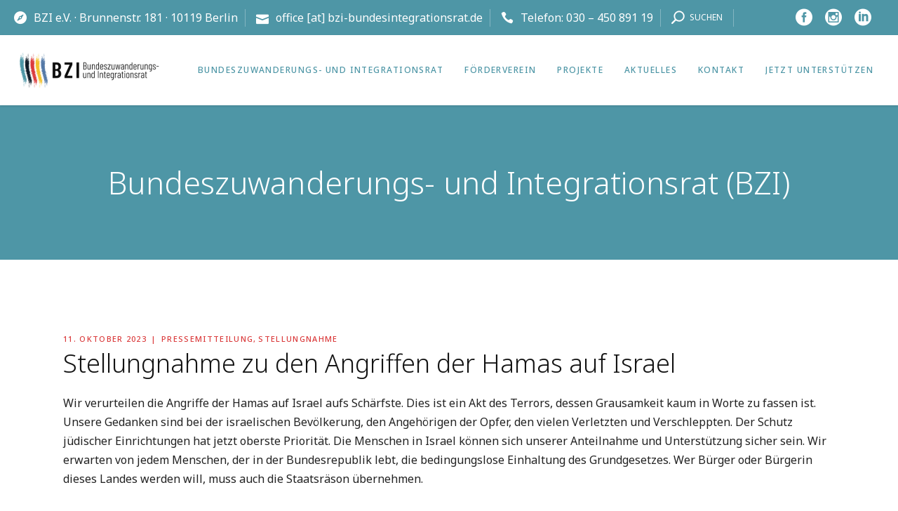

--- FILE ---
content_type: text/html; charset=UTF-8
request_url: https://bzi-bundesintegrationsrat.de/stellungnahme-zu-den-angriffen-der-hamas-auf-israel/
body_size: 34335
content:
<!DOCTYPE html>
<html lang="de">
<head>
	<meta name="google-site-verification" content="371JiIT2Ep0JCoW_UtsJA87bqKUTuHrlI5aNDVwQYRs" />
	
		<meta charset="UTF-8"/>
		<link rel="profile" href="http://gmpg.org/xfn/11"/>
		
				<meta name="viewport" content="width=device-width,initial-scale=1,user-scalable=yes">
		<title>Stellungnahme zu den Angriffen der Hamas auf Israel &#8211; Bundeszuwanderungs- und Integrationsrat (BZI)</title>
<meta name='robots' content='max-image-preview:large' />
<link rel='dns-prefetch' href='//fonts.googleapis.com' />
<link rel="alternate" type="application/rss+xml" title="Bundeszuwanderungs- und Integrationsrat (BZI) &raquo; Feed" href="https://bzi-bundesintegrationsrat.de/feed/" />
<link rel="alternate" type="application/rss+xml" title="Bundeszuwanderungs- und Integrationsrat (BZI) &raquo; Kommentar-Feed" href="https://bzi-bundesintegrationsrat.de/comments/feed/" />
<link rel="alternate" type="application/rss+xml" title="Bundeszuwanderungs- und Integrationsrat (BZI) &raquo; Stellungnahme zu den Angriffen der Hamas auf Israel-Kommentar-Feed" href="https://bzi-bundesintegrationsrat.de/stellungnahme-zu-den-angriffen-der-hamas-auf-israel/feed/" />
<link rel="alternate" title="oEmbed (JSON)" type="application/json+oembed" href="https://bzi-bundesintegrationsrat.de/wp-json/oembed/1.0/embed?url=https%3A%2F%2Fbzi-bundesintegrationsrat.de%2Fstellungnahme-zu-den-angriffen-der-hamas-auf-israel%2F" />
<link rel="alternate" title="oEmbed (XML)" type="text/xml+oembed" href="https://bzi-bundesintegrationsrat.de/wp-json/oembed/1.0/embed?url=https%3A%2F%2Fbzi-bundesintegrationsrat.de%2Fstellungnahme-zu-den-angriffen-der-hamas-auf-israel%2F&#038;format=xml" />
<style id='wp-img-auto-sizes-contain-inline-css' type='text/css'>
img:is([sizes=auto i],[sizes^="auto," i]){contain-intrinsic-size:3000px 1500px}
/*# sourceURL=wp-img-auto-sizes-contain-inline-css */
</style>
<link rel='stylesheet' id='vc_extensions_admin_individual_hotspot-css' href='https://bzi-bundesintegrationsrat.de/wp-content/plugins/vc-extensions-hotspot/css/admin_icon.css?ver=6.9' type='text/css' media='all' />
<style id='wp-emoji-styles-inline-css' type='text/css'>

	img.wp-smiley, img.emoji {
		display: inline !important;
		border: none !important;
		box-shadow: none !important;
		height: 1em !important;
		width: 1em !important;
		margin: 0 0.07em !important;
		vertical-align: -0.1em !important;
		background: none !important;
		padding: 0 !important;
	}
/*# sourceURL=wp-emoji-styles-inline-css */
</style>
<style id='wp-block-library-inline-css' type='text/css'>
:root{--wp-block-synced-color:#7a00df;--wp-block-synced-color--rgb:122,0,223;--wp-bound-block-color:var(--wp-block-synced-color);--wp-editor-canvas-background:#ddd;--wp-admin-theme-color:#007cba;--wp-admin-theme-color--rgb:0,124,186;--wp-admin-theme-color-darker-10:#006ba1;--wp-admin-theme-color-darker-10--rgb:0,107,160.5;--wp-admin-theme-color-darker-20:#005a87;--wp-admin-theme-color-darker-20--rgb:0,90,135;--wp-admin-border-width-focus:2px}@media (min-resolution:192dpi){:root{--wp-admin-border-width-focus:1.5px}}.wp-element-button{cursor:pointer}:root .has-very-light-gray-background-color{background-color:#eee}:root .has-very-dark-gray-background-color{background-color:#313131}:root .has-very-light-gray-color{color:#eee}:root .has-very-dark-gray-color{color:#313131}:root .has-vivid-green-cyan-to-vivid-cyan-blue-gradient-background{background:linear-gradient(135deg,#00d084,#0693e3)}:root .has-purple-crush-gradient-background{background:linear-gradient(135deg,#34e2e4,#4721fb 50%,#ab1dfe)}:root .has-hazy-dawn-gradient-background{background:linear-gradient(135deg,#faaca8,#dad0ec)}:root .has-subdued-olive-gradient-background{background:linear-gradient(135deg,#fafae1,#67a671)}:root .has-atomic-cream-gradient-background{background:linear-gradient(135deg,#fdd79a,#004a59)}:root .has-nightshade-gradient-background{background:linear-gradient(135deg,#330968,#31cdcf)}:root .has-midnight-gradient-background{background:linear-gradient(135deg,#020381,#2874fc)}:root{--wp--preset--font-size--normal:16px;--wp--preset--font-size--huge:42px}.has-regular-font-size{font-size:1em}.has-larger-font-size{font-size:2.625em}.has-normal-font-size{font-size:var(--wp--preset--font-size--normal)}.has-huge-font-size{font-size:var(--wp--preset--font-size--huge)}.has-text-align-center{text-align:center}.has-text-align-left{text-align:left}.has-text-align-right{text-align:right}.has-fit-text{white-space:nowrap!important}#end-resizable-editor-section{display:none}.aligncenter{clear:both}.items-justified-left{justify-content:flex-start}.items-justified-center{justify-content:center}.items-justified-right{justify-content:flex-end}.items-justified-space-between{justify-content:space-between}.screen-reader-text{border:0;clip-path:inset(50%);height:1px;margin:-1px;overflow:hidden;padding:0;position:absolute;width:1px;word-wrap:normal!important}.screen-reader-text:focus{background-color:#ddd;clip-path:none;color:#444;display:block;font-size:1em;height:auto;left:5px;line-height:normal;padding:15px 23px 14px;text-decoration:none;top:5px;width:auto;z-index:100000}html :where(.has-border-color){border-style:solid}html :where([style*=border-top-color]){border-top-style:solid}html :where([style*=border-right-color]){border-right-style:solid}html :where([style*=border-bottom-color]){border-bottom-style:solid}html :where([style*=border-left-color]){border-left-style:solid}html :where([style*=border-width]){border-style:solid}html :where([style*=border-top-width]){border-top-style:solid}html :where([style*=border-right-width]){border-right-style:solid}html :where([style*=border-bottom-width]){border-bottom-style:solid}html :where([style*=border-left-width]){border-left-style:solid}html :where(img[class*=wp-image-]){height:auto;max-width:100%}:where(figure){margin:0 0 1em}html :where(.is-position-sticky){--wp-admin--admin-bar--position-offset:var(--wp-admin--admin-bar--height,0px)}@media screen and (max-width:600px){html :where(.is-position-sticky){--wp-admin--admin-bar--position-offset:0px}}

/*# sourceURL=wp-block-library-inline-css */
</style><style id='global-styles-inline-css' type='text/css'>
:root{--wp--preset--aspect-ratio--square: 1;--wp--preset--aspect-ratio--4-3: 4/3;--wp--preset--aspect-ratio--3-4: 3/4;--wp--preset--aspect-ratio--3-2: 3/2;--wp--preset--aspect-ratio--2-3: 2/3;--wp--preset--aspect-ratio--16-9: 16/9;--wp--preset--aspect-ratio--9-16: 9/16;--wp--preset--color--black: #000000;--wp--preset--color--cyan-bluish-gray: #abb8c3;--wp--preset--color--white: #ffffff;--wp--preset--color--pale-pink: #f78da7;--wp--preset--color--vivid-red: #cf2e2e;--wp--preset--color--luminous-vivid-orange: #ff6900;--wp--preset--color--luminous-vivid-amber: #fcb900;--wp--preset--color--light-green-cyan: #7bdcb5;--wp--preset--color--vivid-green-cyan: #00d084;--wp--preset--color--pale-cyan-blue: #8ed1fc;--wp--preset--color--vivid-cyan-blue: #0693e3;--wp--preset--color--vivid-purple: #9b51e0;--wp--preset--gradient--vivid-cyan-blue-to-vivid-purple: linear-gradient(135deg,rgb(6,147,227) 0%,rgb(155,81,224) 100%);--wp--preset--gradient--light-green-cyan-to-vivid-green-cyan: linear-gradient(135deg,rgb(122,220,180) 0%,rgb(0,208,130) 100%);--wp--preset--gradient--luminous-vivid-amber-to-luminous-vivid-orange: linear-gradient(135deg,rgb(252,185,0) 0%,rgb(255,105,0) 100%);--wp--preset--gradient--luminous-vivid-orange-to-vivid-red: linear-gradient(135deg,rgb(255,105,0) 0%,rgb(207,46,46) 100%);--wp--preset--gradient--very-light-gray-to-cyan-bluish-gray: linear-gradient(135deg,rgb(238,238,238) 0%,rgb(169,184,195) 100%);--wp--preset--gradient--cool-to-warm-spectrum: linear-gradient(135deg,rgb(74,234,220) 0%,rgb(151,120,209) 20%,rgb(207,42,186) 40%,rgb(238,44,130) 60%,rgb(251,105,98) 80%,rgb(254,248,76) 100%);--wp--preset--gradient--blush-light-purple: linear-gradient(135deg,rgb(255,206,236) 0%,rgb(152,150,240) 100%);--wp--preset--gradient--blush-bordeaux: linear-gradient(135deg,rgb(254,205,165) 0%,rgb(254,45,45) 50%,rgb(107,0,62) 100%);--wp--preset--gradient--luminous-dusk: linear-gradient(135deg,rgb(255,203,112) 0%,rgb(199,81,192) 50%,rgb(65,88,208) 100%);--wp--preset--gradient--pale-ocean: linear-gradient(135deg,rgb(255,245,203) 0%,rgb(182,227,212) 50%,rgb(51,167,181) 100%);--wp--preset--gradient--electric-grass: linear-gradient(135deg,rgb(202,248,128) 0%,rgb(113,206,126) 100%);--wp--preset--gradient--midnight: linear-gradient(135deg,rgb(2,3,129) 0%,rgb(40,116,252) 100%);--wp--preset--font-size--small: 13px;--wp--preset--font-size--medium: 20px;--wp--preset--font-size--large: 36px;--wp--preset--font-size--x-large: 42px;--wp--preset--spacing--20: 0.44rem;--wp--preset--spacing--30: 0.67rem;--wp--preset--spacing--40: 1rem;--wp--preset--spacing--50: 1.5rem;--wp--preset--spacing--60: 2.25rem;--wp--preset--spacing--70: 3.38rem;--wp--preset--spacing--80: 5.06rem;--wp--preset--shadow--natural: 6px 6px 9px rgba(0, 0, 0, 0.2);--wp--preset--shadow--deep: 12px 12px 50px rgba(0, 0, 0, 0.4);--wp--preset--shadow--sharp: 6px 6px 0px rgba(0, 0, 0, 0.2);--wp--preset--shadow--outlined: 6px 6px 0px -3px rgb(255, 255, 255), 6px 6px rgb(0, 0, 0);--wp--preset--shadow--crisp: 6px 6px 0px rgb(0, 0, 0);}:where(.is-layout-flex){gap: 0.5em;}:where(.is-layout-grid){gap: 0.5em;}body .is-layout-flex{display: flex;}.is-layout-flex{flex-wrap: wrap;align-items: center;}.is-layout-flex > :is(*, div){margin: 0;}body .is-layout-grid{display: grid;}.is-layout-grid > :is(*, div){margin: 0;}:where(.wp-block-columns.is-layout-flex){gap: 2em;}:where(.wp-block-columns.is-layout-grid){gap: 2em;}:where(.wp-block-post-template.is-layout-flex){gap: 1.25em;}:where(.wp-block-post-template.is-layout-grid){gap: 1.25em;}.has-black-color{color: var(--wp--preset--color--black) !important;}.has-cyan-bluish-gray-color{color: var(--wp--preset--color--cyan-bluish-gray) !important;}.has-white-color{color: var(--wp--preset--color--white) !important;}.has-pale-pink-color{color: var(--wp--preset--color--pale-pink) !important;}.has-vivid-red-color{color: var(--wp--preset--color--vivid-red) !important;}.has-luminous-vivid-orange-color{color: var(--wp--preset--color--luminous-vivid-orange) !important;}.has-luminous-vivid-amber-color{color: var(--wp--preset--color--luminous-vivid-amber) !important;}.has-light-green-cyan-color{color: var(--wp--preset--color--light-green-cyan) !important;}.has-vivid-green-cyan-color{color: var(--wp--preset--color--vivid-green-cyan) !important;}.has-pale-cyan-blue-color{color: var(--wp--preset--color--pale-cyan-blue) !important;}.has-vivid-cyan-blue-color{color: var(--wp--preset--color--vivid-cyan-blue) !important;}.has-vivid-purple-color{color: var(--wp--preset--color--vivid-purple) !important;}.has-black-background-color{background-color: var(--wp--preset--color--black) !important;}.has-cyan-bluish-gray-background-color{background-color: var(--wp--preset--color--cyan-bluish-gray) !important;}.has-white-background-color{background-color: var(--wp--preset--color--white) !important;}.has-pale-pink-background-color{background-color: var(--wp--preset--color--pale-pink) !important;}.has-vivid-red-background-color{background-color: var(--wp--preset--color--vivid-red) !important;}.has-luminous-vivid-orange-background-color{background-color: var(--wp--preset--color--luminous-vivid-orange) !important;}.has-luminous-vivid-amber-background-color{background-color: var(--wp--preset--color--luminous-vivid-amber) !important;}.has-light-green-cyan-background-color{background-color: var(--wp--preset--color--light-green-cyan) !important;}.has-vivid-green-cyan-background-color{background-color: var(--wp--preset--color--vivid-green-cyan) !important;}.has-pale-cyan-blue-background-color{background-color: var(--wp--preset--color--pale-cyan-blue) !important;}.has-vivid-cyan-blue-background-color{background-color: var(--wp--preset--color--vivid-cyan-blue) !important;}.has-vivid-purple-background-color{background-color: var(--wp--preset--color--vivid-purple) !important;}.has-black-border-color{border-color: var(--wp--preset--color--black) !important;}.has-cyan-bluish-gray-border-color{border-color: var(--wp--preset--color--cyan-bluish-gray) !important;}.has-white-border-color{border-color: var(--wp--preset--color--white) !important;}.has-pale-pink-border-color{border-color: var(--wp--preset--color--pale-pink) !important;}.has-vivid-red-border-color{border-color: var(--wp--preset--color--vivid-red) !important;}.has-luminous-vivid-orange-border-color{border-color: var(--wp--preset--color--luminous-vivid-orange) !important;}.has-luminous-vivid-amber-border-color{border-color: var(--wp--preset--color--luminous-vivid-amber) !important;}.has-light-green-cyan-border-color{border-color: var(--wp--preset--color--light-green-cyan) !important;}.has-vivid-green-cyan-border-color{border-color: var(--wp--preset--color--vivid-green-cyan) !important;}.has-pale-cyan-blue-border-color{border-color: var(--wp--preset--color--pale-cyan-blue) !important;}.has-vivid-cyan-blue-border-color{border-color: var(--wp--preset--color--vivid-cyan-blue) !important;}.has-vivid-purple-border-color{border-color: var(--wp--preset--color--vivid-purple) !important;}.has-vivid-cyan-blue-to-vivid-purple-gradient-background{background: var(--wp--preset--gradient--vivid-cyan-blue-to-vivid-purple) !important;}.has-light-green-cyan-to-vivid-green-cyan-gradient-background{background: var(--wp--preset--gradient--light-green-cyan-to-vivid-green-cyan) !important;}.has-luminous-vivid-amber-to-luminous-vivid-orange-gradient-background{background: var(--wp--preset--gradient--luminous-vivid-amber-to-luminous-vivid-orange) !important;}.has-luminous-vivid-orange-to-vivid-red-gradient-background{background: var(--wp--preset--gradient--luminous-vivid-orange-to-vivid-red) !important;}.has-very-light-gray-to-cyan-bluish-gray-gradient-background{background: var(--wp--preset--gradient--very-light-gray-to-cyan-bluish-gray) !important;}.has-cool-to-warm-spectrum-gradient-background{background: var(--wp--preset--gradient--cool-to-warm-spectrum) !important;}.has-blush-light-purple-gradient-background{background: var(--wp--preset--gradient--blush-light-purple) !important;}.has-blush-bordeaux-gradient-background{background: var(--wp--preset--gradient--blush-bordeaux) !important;}.has-luminous-dusk-gradient-background{background: var(--wp--preset--gradient--luminous-dusk) !important;}.has-pale-ocean-gradient-background{background: var(--wp--preset--gradient--pale-ocean) !important;}.has-electric-grass-gradient-background{background: var(--wp--preset--gradient--electric-grass) !important;}.has-midnight-gradient-background{background: var(--wp--preset--gradient--midnight) !important;}.has-small-font-size{font-size: var(--wp--preset--font-size--small) !important;}.has-medium-font-size{font-size: var(--wp--preset--font-size--medium) !important;}.has-large-font-size{font-size: var(--wp--preset--font-size--large) !important;}.has-x-large-font-size{font-size: var(--wp--preset--font-size--x-large) !important;}
/*# sourceURL=global-styles-inline-css */
</style>

<style id='classic-theme-styles-inline-css' type='text/css'>
/*! This file is auto-generated */
.wp-block-button__link{color:#fff;background-color:#32373c;border-radius:9999px;box-shadow:none;text-decoration:none;padding:calc(.667em + 2px) calc(1.333em + 2px);font-size:1.125em}.wp-block-file__button{background:#32373c;color:#fff;text-decoration:none}
/*# sourceURL=/wp-includes/css/classic-themes.min.css */
</style>
<link rel='stylesheet' id='team-grid-css' href='https://bzi-bundesintegrationsrat.de/wp-content/plugins/team-grid/assets/public/css/team-grid.css?ver=1.2.9' type='text/css' media='all' />
<link rel='stylesheet' id='tgr-font-awesome-css' href='https://bzi-bundesintegrationsrat.de/wp-content/plugins/team-grid/assets/public/css/fontawesome-team-grid.css?ver=1.2.9' type='text/css' media='all' />
<link rel='stylesheet' id='tgr-animate-css' href='https://bzi-bundesintegrationsrat.de/wp-content/plugins/team-grid/libs/animate/animate.css?ver=1.2.9' type='text/css' media='all' />
<link rel='stylesheet' id='tgr-scroll-css' href='https://bzi-bundesintegrationsrat.de/wp-content/plugins/team-grid/libs/nanoScrollerJS/nanoscroller.css?ver=1.2.9' type='text/css' media='all' />
<link rel='stylesheet' id='uaf_client_css-css' href='https://bzi-bundesintegrationsrat.de/wp-content/uploads/useanyfont/uaf.css?ver=1766125436' type='text/css' media='all' />
<link rel='stylesheet' id='wpex-infgrapihcs-css' href='https://bzi-bundesintegrationsrat.de/wp-content/plugins/wp-timelines/css/style-infographics.css?ver=1.0' type='text/css' media='all' />
<link rel='stylesheet' id='wpex-font-awesome-css' href='https://bzi-bundesintegrationsrat.de/wp-content/plugins/wp-timelines/css/font-awesome/css/font-awesome.min.css?ver=6.9' type='text/css' media='all' />
<link rel='stylesheet' id='wpex-google-fonts-css' href='//fonts.googleapis.com/css?family=Source+Sans+Pro%7CNoto+Sans%7CNoto+Sans&#038;ver=1.0.0' type='text/css' media='all' />
<link rel='stylesheet' id='wpex-ex_s_lick-css' href='https://bzi-bundesintegrationsrat.de/wp-content/plugins/wp-timelines/js/ex_s_lick/ex_s_lick.css?ver=6.9' type='text/css' media='all' />
<link rel='stylesheet' id='wpex-ex_s_lick-theme-css' href='https://bzi-bundesintegrationsrat.de/wp-content/plugins/wp-timelines/js/ex_s_lick/ex_s_lick-theme.css?ver=6.9' type='text/css' media='all' />
<link rel='stylesheet' id='wpex-timeline-animate-css' href='https://bzi-bundesintegrationsrat.de/wp-content/plugins/wp-timelines/css/animate.css?ver=6.9' type='text/css' media='all' />
<link rel='stylesheet' id='wpex-timeline-css-css' href='https://bzi-bundesintegrationsrat.de/wp-content/plugins/wp-timelines/css/style.css?ver=3.6' type='text/css' media='all' />
<link rel='stylesheet' id='wpex-timeline-sidebyside-css' href='https://bzi-bundesintegrationsrat.de/wp-content/plugins/wp-timelines/css/style-sidebyside.css?ver=6.9' type='text/css' media='all' />
<link rel='stylesheet' id='wpex-horiz-css-css' href='https://bzi-bundesintegrationsrat.de/wp-content/plugins/wp-timelines/css/horiz-style.css?ver=3.2' type='text/css' media='all' />
<link rel='stylesheet' id='wpex-timeline-dark-css-css' href='https://bzi-bundesintegrationsrat.de/wp-content/plugins/wp-timelines/css/dark.css?ver=6.9' type='text/css' media='all' />
<style id='wpex-timeline-dark-css-inline-css' type='text/css'>
    .wpex-timeline > li .wpex-timeline-icon .fa{font-weight: normal;}
    	.wpextl-loadicon,
    .wpextl-loadicon::before,
	.wpextl-loadicon::after{ border-left-color:#ffffff}
    .wpex-filter > .fa,
    .wpex-endlabel.wpex-loadmore span, .wpex-tltitle.wpex-loadmore span, .wpex-loadmore .loadmore-timeline,
    .wpex-timeline-list.show-icon .wpex-timeline > li:after, .wpex-timeline-list.show-icon .wpex-timeline > li:first-child:before,
    .wpex-timeline-list.show-icon .wpex-timeline.style-center > li .wpex-content-left .wpex-leftdate,
    .wpex-timeline-list.show-icon li .wpex-timeline-icon .fa,
    .wpex .timeline-details .wptl-readmore > a:hover,
    .wpex-spinner > div,
    .wpex.horizontal-timeline .ex_s_lick-prev:hover, .wpex.horizontal-timeline .ex_s_lick-next:hover,
    .wpex.horizontal-timeline .horizontal-content .ex_s_lick-next:hover,
    .wpex.horizontal-timeline .horizontal-content .ex_s_lick-prev:hover,
    .wpex.horizontal-timeline .horizontal-nav li.ex_s_lick-current span.tl-point:before,
    .wpex.horizontal-timeline.tl-hozsteps .horizontal-nav li.ex_s_lick-current span.tl-point i,
    .timeline-navigation a.btn,
    .timeline-navigation div > a,
    .wpex.horizontal-timeline.ex-multi-item .horizontal-nav li .wpex_point:before,
    .wpex.horizontal-timeline.ex-multi-item .horizontal-nav li.ex_s_lick-current .wpex_point:before,
    .wpex.wpex-horizontal-3.ex-multi-item .horizontal-nav  h2 a,
    .wpex-timeline-list:not(.show-icon) .wptl-feature-name span,
    .wpex.horizontal-timeline.ex-multi-item:not(.wpex-horizontal-4) .horizontal-nav li span.wpex_point,
    .wpex.horizontal-timeline.ex-multi-item:not(.wpex-horizontal-4) .horizontal-nav li span.wpex_point,
    .show-wide_img .wpex-timeline > li .wpex-timeline-time span.tll-date,
    .wpex-timeline-list.show-bg.left-tl li .wpex-timeline-label .wpex-content-left .wpex-leftdate,
    .wpex-timeline-list.show-simple:not(.show-simple-bod) ul li .wpex-timeline-time .tll-date,
    .show-box-color .tlb-time,
    .sidebyside-tl.show-classic span.tll-date,
    .wptl-back-to-list a,
    .wpex.horizontal-timeline.ex-multi-item.wpex-horizontal-8 .hoz-tldate,
    .wpex.horizontal-timeline.ex-multi-item.wpex-horizontal-9 .wpex-timeline-label:before,
    .wpex-timeline > li .wpex-timeline-icon .fa{ background:#ffffff}
    .wpex-timeline-list.show-icon li .wpex-timeline-icon .fa:before,
    .wpex-filter span.active,
    .wpex-timeline-list.show-simple.show-simple-bod ul li .wpex-timeline-time .tll-date,
    .wpex-timeline-list.show-simple .wptl-readmore-center a,
    .wpex.horizontal-timeline .ex_s_lick-prev, .wpex.horizontal-timeline .ex_s_lick-next,
    .wpex.horizontal-timeline.tl-hozsteps .horizontal-nav li.prev_item:not(.ex_s_lick-current) span.tl-point i,
    .wpex.horizontal-timeline.ex-multi-item .horizontal-nav li span.wpex_point i,
    .wpex-timeline-list.show-clean .wpex-timeline > li .wpex-timeline-label h2,
    .wpex-timeline-list.show-simple li .wpex-timeline-icon .fa:not(.no-icon):before,
    .wpex.horizontal-timeline .extl-hoz-sbs .horizontal-nav li span.tl-point i,
    .show-wide_img.left-tl .wpex-timeline > li .wpex-timeline-icon .fa:not(.no-icon):not(.icon-img):before,
    .wpex.wpex-horizontal-8.ex-multi-item li .wpextt_templates .wptl-readmore a,
    .wpex.horizontal-timeline.ex-multi-item.wpex-horizontal-9.wpex-horizontal-10 .hoz-tldate,
    .wpex-timeline > li .wpex-timeline-time span:last-child{ color:#ffffff}
    .wpex .timeline-details .wptl-readmore > a,
    .wpex.horizontal-timeline .ex_s_lick-prev:hover, .wpex.horizontal-timeline .ex_s_lick-next:hover,
    .wpex.horizontal-timeline .horizontal-content .ex_s_lick-next:hover,
    .wpex.horizontal-timeline .horizontal-content .ex_s_lick-prev:hover,
    .wpex.horizontal-timeline .horizontal-nav li.ex_s_lick-current span.tl-point:before,
    .wpex.horizontal-timeline .ex_s_lick-prev, .wpex.horizontal-timeline .ex_s_lick-next,
    .wpex.horizontal-timeline .timeline-pos-select,
    .wpex.horizontal-timeline .horizontal-nav li.prev_item span.tl-point:before,
    .wpex.horizontal-timeline.tl-hozsteps .horizontal-nav li.ex_s_lick-current span.tl-point i,
    .wpex.horizontal-timeline.tl-hozsteps .timeline-hr, .wpex.horizontal-timeline.tl-hozsteps .timeline-pos-select,
    .wpex.horizontal-timeline.tl-hozsteps .horizontal-nav li.prev_item span.tl-point i,
    .wpex-timeline-list.left-tl.show-icon .wptl-feature-name,
    .wpex-timeline-list.show-icon .wptl-feature-name span,
    .wpex.horizontal-timeline.ex-multi-item .horizontal-nav li span.wpex_point i,
    .wpex.horizontal-timeline.ex-multi-item.wpex-horizontal-4 .wpextt_templates .wptl-readmore a,
    .wpex-timeline-list.show-box-color .style-center > li:nth-child(odd) .wpex-timeline-label,
	.wpex-timeline-list.show-box-color .style-center > li .wpex-timeline-label,
	.wpex-timeline-list.show-box-color .style-center > li:nth-child(odd) .wpex-timeline-icon .fa:after,
    #glightbox-body.extl-lb .gslide-description.description-right h3.lb-title:after,
    .wpex.horizontal-timeline.ex-multi-item .extl-hoz-sbs.style-7 .extl-sbd-details,
	.wpex-timeline-list.show-box-color li .wpex-timeline-icon i:after,
    .wpex.horizontal-timeline .extl-hoz-sbs .horizontal-nav li span.tl-point i,
    .wpex.horizontal-timeline.ex-multi-item.wpex-horizontal-8 .wpextt_templates >div,
    .wpex.horizontal-timeline .wpex-timeline-label .timeline-media .exwptl-left-bg,
    .wpex.wpex-horizontal-3.ex-multi-item .horizontal-nav .wpextt_templates .wptl-readmore a{border-color: #ffffff;}
    .wpex-timeline > li .wpex-timeline-label:before,
    .show-wide_img .wpex-timeline > li .wpex-timeline-time span.tll-date:before, 
    .wpex-timeline > li .wpex-timeline-label:before,
    .wpex-timeline-list.show-wide_img.left-tl .wpex-timeline > li .wpex-timeline-time span.tll-date:before,
    .wpex-timeline-list.show-icon.show-bg .wpex-timeline > li .wpex-timeline-label:after,
    .wpex-timeline-list.show-icon .wpex-timeline.style-center > li .wpex-timeline-label:after
    {border-right-color: #ffffff;}
    .wpex-filter span,
    .wpex-timeline > li .wpex-timeline-label{border-left-color: #ffffff;}
    .wpex-timeline-list.show-wide_img .wpex-timeline > li .timeline-details,
    .wpex.horizontal-timeline.ex-multi-item.wpex-horizontal-8 .horizontal-nav .wpextt_templates .wptl-readmore,
    .wpex.horizontal-timeline.ex-multi-item:not(.wpex-horizontal-4) .horizontal-nav li span.wpex_point:after{border-top-color: #ffffff;}
    .wpex.horizontal-timeline.ex-multi-item.wpex-horizontal-8 .hoz-tldate:before,
    .wpex.wpex-horizontal-3.ex-multi-item .wpex-timeline-label .timeline-details:after{border-bottom-color: #ffffff;}
    @media (min-width: 768px){
        .wpex-timeline.style-center > li:nth-child(odd) .wpex-timeline-label{border-right-color: #ffffff;}
        .show-wide_img .wpex-timeline > li:nth-child(even) .wpex-timeline-time span.tll-date:before,
        .wpex-timeline.style-center > li:nth-child(odd) .wpex-timeline-label:before,
        .wpex-timeline-list.show-icon .style-center > li:nth-child(odd) .wpex-timeline-label:after{border-left-color: #ffffff;}
    }
		.wpex-timeline-list,
    .wpex .wptl-excerpt,
    .wpex-single-timeline,
    .glightbox-clean .gslide-desc,
    #glightbox-body.extl-lb .gslide-description.description-right p,
    .extl-hoz-sbd-ct,
	.wpex{font-family: "Noto Sans", sans-serif;}
    .wptl-excerpt,
    .glightbox-clean .gslide-desc,
    #glightbox-body.extl-lb .gslide-description.description-right p,
    .extl-hoz-sbd-ct,
    .wptl-filter-box select,
    .wpex-timeline > li .wpex-timeline-label{color: #222222;}
    .wpex-timeline-list,
    .wpex .wptl-excerpt,
    .wpex-single-timeline,
	.wpex,
    .wptl-filter-box select,
    .glightbox-clean .gslide-desc,
    .extl-hoz-sbd-ct,
    #glightbox-body.extl-lb .gslide-description.description-right p,
    .wpex-timeline > li .wpex-timeline-label{font-size:14px;}
	.wpex-single-timeline h1.tl-title,
	.wpex-timeline-list.show-icon li .wpex-content-left,
    .wpex-timeline-list .wptl-feature-name span,
    .wpex .wpex-dates a, .wpex h2, .wpex h2 a, .wpex .timeline-details h2,
    .wpex-timeline > li .wpex-timeline-time span:last-child,
    .extl-lb .gslide-description.description-right h3.lb-title,
    .wpex-timeline > li .wpex-timeline-label h2 a,
    .wpex.horizontal-timeline .extl-hoz-sbs h2 a, 
    .wpex.horizontal-timeline .wpex-timeline-label h2 a,
    #glightbox-body.extl-lb .gslide-description.description-right h3.lb-title,
    .wpex .timeline-details h2{
        font-family: "Noto Sans", sans-serif;        color:#95c0ca;    }
    .wptl-more-meta span a, .wptl-more-meta span,
    .wpex-endlabel.wpex-loadmore span, .wpex-tltitle.wpex-loadmore span, .wpex-loadmore .loadmore-timeline,
    .wpex-timeline > li .wpex-timeline-time span.info-h,
    .wpex .timeline-details .wptl-readmore > a,
    #glightbox-body.extl-lb .gslide-description.description-right h3.lb-title + span,
    li .wptl-readmore-center > a{color: #e98989;}
	.timeline-media > a{display: inline-block; box-shadow: none;}
    .wpex-timeline > li .wpex-timeline-label h2 a,
    .wpex-timeline-icon > a,
    .wpex.horizontal-timeline .wpex-timeline-label h2 a,
    .timeline-media > a, time.wpex-timeline-time > a, .wpex-leftdate + a, a.img-left { pointer-events: none;} .wptl-readmore-center, .wptl-readmore { display: none !important;} 
    .wpex-timeline-list.left-tl.wptl-lightbox .wpex-leftdate + a,
    .wpex-timeline-list.wptl-lightbox a.img-left {
        pointer-events: auto;
    }
    			.wpifgr-timeline.ifgr-fline .infogr-list > li:nth-child(even) .tlif-contai, .wpifgr-timeline.ifgr-fline .infogr-list > li:nth-child(even) .tlif-contai:before, .wpifgr-timeline.ifgr-fline .infogr-list > li:nth-child(odd) .tlif-contai, .wpifgr-timeline.ifgr-fline .infogr-list > li:nth-child(odd) .tlif-contai:after, .wpifgr-timeline.ifgr-fline .infogr-list > li .tlif-content:before, .wpifgr-timeline.ifgr-fline .infogr-list > li:nth-child(even) .tlif-contai:after, .wpifgr-timeline.ifgr-fline .infogr-list > li:last-child .tlif-content:after, .wpifgr-timeline.ifgr-fline .infogr-list > li:nth-child(odd) .tlif-contai:before,
			.wpifgr-timeline.inf-stl-1 .tlif-img,
			.wpifgr-timeline .infogr-list .tlif-readmore a,
			ul.infogr-list.exif-nb-even + .extl-info-end.wpex-loadmore span:after,
			ul.infogr-list.exif-nb-even + .hidden + .extl-info-end.wpex-loadmore span:after,
			ul.infogr-list.exif-nb-even + .exif-loadmore .loadmore-timeline:after,
			.wpifgr-timeline .infogr-list li:nth-child(even) .tlif-readmore a,
			.wpifgr-timeline.inf-stl-2 .infogr-list > li .tlif-img span.tlif-icon,
			.wpifgr-timeline.inf-stl-2 li .tlif-img > a,
			.wpifgr-timeline.inf-stl-2 li .tlif-img > .tlif-media,
			.wpifgr-timeline.inf-stl-3 .infogr-list a.tlif-img-link,
			.wpifgr-timeline.inf-stl-1 .infogr-list > li .tlif-content .tlif-media,
			.exif-loadmore.wpex-loadmore .loadmore-timeline:after, .extl-info-end.wpex-loadmore span:after, .extl-info-start.wpex-tltitle.wpex-loadmore span:after{ border-color: #ffffff;}
			.wpifgr-timeline.inf-stl-1 .tlif-img,
			.wpifgr-timeline.inf-stl-3 span.tlif-icon, .wpifgr-timeline.inf-stl-1 span.tlif-icon{background: #ffffff}
			.wpifgr-timeline.inf-stl-2 .infogr-list > li .tlif-img span.tlif-icon,
			.wpifgr-timeline .infogr-list > li .tlif-content .tlif-info span.tll-date{ color:#ffffff}

						.wpifgr-timeline{font-family: "Noto Sans", sans-serif;}
						.wpifgr-timeline{color: #222222;}
						.wpifgr-timeline{font-size: 14px;}
						.wpifgr-timeline .tlif-title{color: #95c0ca;}
						.wpifgr-timeline .tlif-title{font-family: Noto Sans;}
						.wpifgr-timeline .tlif-readmore{ display:none;}
			.wpifgr-timeline .infogr-list h2 a{pointer-events: none;}
			
/*# sourceURL=wpex-timeline-dark-css-inline-css */
</style>
<link rel='stylesheet' id='etienne-elated-default-style-css' href='https://bzi-bundesintegrationsrat.de/wp-content/themes/biz/style.css?ver=6.9' type='text/css' media='all' />
<link rel='stylesheet' id='etienne-elated-modules-css' href='https://bzi-bundesintegrationsrat.de/wp-content/themes/biz/assets/css/modules.min.css?ver=6.9' type='text/css' media='all' />
<style id='etienne-elated-modules-inline-css' type='text/css'>
#eltdf-back-to-top>span:after { background-color: #4e96a6;}#eltdf-back-to-top:hover>span:after { background-color: #f7da82;}
/*# sourceURL=etienne-elated-modules-inline-css */
</style>
<link rel='stylesheet' id='eltdf-font_elegant-css' href='https://bzi-bundesintegrationsrat.de/wp-content/themes/biz/framework/lib/icons-pack/elegant-icons/style.min.css?ver=6.9' type='text/css' media='all' />
<link rel='stylesheet' id='mediaelement-css' href='https://bzi-bundesintegrationsrat.de/wp-includes/js/mediaelement/mediaelementplayer-legacy.min.css?ver=4.2.17' type='text/css' media='all' />
<link rel='stylesheet' id='wp-mediaelement-css' href='https://bzi-bundesintegrationsrat.de/wp-includes/js/mediaelement/wp-mediaelement.min.css?ver=6.9' type='text/css' media='all' />
<link rel='stylesheet' id='etienne-elated-style-dynamic-css' href='https://bzi-bundesintegrationsrat.de/wp-content/themes/biz/assets/css/style_dynamic.css?ver=1766247035' type='text/css' media='all' />
<link rel='stylesheet' id='etienne-elated-modules-responsive-css' href='https://bzi-bundesintegrationsrat.de/wp-content/themes/biz/assets/css/modules-responsive.min.css?ver=6.9' type='text/css' media='all' />
<link rel='stylesheet' id='etienne-elated-style-dynamic-responsive-css' href='https://bzi-bundesintegrationsrat.de/wp-content/themes/biz/assets/css/style_dynamic_responsive.css?ver=1766247035' type='text/css' media='all' />
<link rel='stylesheet' id='etienne-elated-google-fonts-css' href='https://fonts.googleapis.com/css?family=Cormorant+Garamond%3A300%2C400%2C500%2C600%2C700%7CMontserrat%3A300%2C400%2C500%2C600%2C700%7CNunito+Sans%3A300%2C400%2C500%2C600%2C700%7CNoto+Sans%3A300%2C400%2C500%2C600%2C700&#038;subset=latin-ext&#038;ver=1.0.0' type='text/css' media='all' />
<link rel='stylesheet' id='js_composer_front-css' href='https://bzi-bundesintegrationsrat.de/wp-content/plugins/js_composer/assets/css/js_composer.min.css?ver=8.7.2' type='text/css' media='all' />
<link rel='stylesheet' id='the-grid-css' href='https://bzi-bundesintegrationsrat.de/wp-content/plugins/the-grid/frontend/assets/css/the-grid.min.css?ver=2.8.0' type='text/css' media='all' />
<style id='the-grid-inline-css' type='text/css'>
.tolb-holder{background:rgba(0,0,0,0.8)}.tolb-holder .tolb-close,.tolb-holder .tolb-title,.tolb-holder .tolb-counter,.tolb-holder .tolb-next i,.tolb-holder .tolb-prev i{color:#ffffff}.tolb-holder .tolb-load{border-color:rgba(1,0,0,0.2);border-left:3px solid #ffffff}
.to-heart-icon,.to-heart-icon svg,.to-post-like,.to-post-like .to-like-count{position:relative;display:inline-block}.to-post-like{width:auto;cursor:pointer;font-weight:400}.to-heart-icon{float:left;margin:0 4px 0 0}.to-heart-icon svg{overflow:visible;width:15px;height:14px}.to-heart-icon g{-webkit-transform:scale(1);transform:scale(1)}.to-heart-icon path{-webkit-transform:scale(1);transform:scale(1);transition:fill .4s ease,stroke .4s ease}.no-liked .to-heart-icon path{fill:#999;stroke:#999}.empty-heart .to-heart-icon path{fill:transparent!important;stroke:#999}.liked .to-heart-icon path,.to-heart-icon svg:hover path{fill:#ff6863!important;stroke:#ff6863!important}@keyframes heartBeat{0%{transform:scale(1)}20%{transform:scale(.8)}30%{transform:scale(.95)}45%{transform:scale(.75)}50%{transform:scale(.85)}100%{transform:scale(.9)}}@-webkit-keyframes heartBeat{0%,100%,50%{-webkit-transform:scale(1)}20%{-webkit-transform:scale(.8)}30%{-webkit-transform:scale(.95)}45%{-webkit-transform:scale(.75)}}.heart-pulse g{-webkit-animation-name:heartBeat;animation-name:heartBeat;-webkit-animation-duration:1s;animation-duration:1s;-webkit-animation-iteration-count:infinite;animation-iteration-count:infinite;-webkit-transform-origin:50% 50%;transform-origin:50% 50%}.to-post-like a{color:inherit!important;fill:inherit!important;stroke:inherit!important}
/*# sourceURL=the-grid-inline-css */
</style>
<script type="text/javascript" src="https://bzi-bundesintegrationsrat.de/wp-includes/js/jquery/jquery.min.js?ver=3.7.1" id="jquery-core-js"></script>
<script type="text/javascript" src="https://bzi-bundesintegrationsrat.de/wp-includes/js/jquery/jquery-migrate.min.js?ver=3.4.1" id="jquery-migrate-js"></script>
<script type="text/javascript" src="https://bzi-bundesintegrationsrat.de/wp-includes/js/jquery/ui/effect.min.js?ver=1.13.3" id="jquery-effects-core-js"></script>
<script type="text/javascript" src="https://bzi-bundesintegrationsrat.de/wp-includes/js/jquery/ui/effect-slide.min.js?ver=1.13.3" id="jquery-effects-slide-js"></script>
<script type="text/javascript" id="team-grid-js-extra">
/* <![CDATA[ */
var TGR_PUBLIC_JS = {"version":"1.2.9","is_admin":"","home_url":"https://bzi-bundesintegrationsrat.de","admin_url":"https://bzi-bundesintegrationsrat.de/wp-admin/","plugin_url":"https://bzi-bundesintegrationsrat.de/wp-content/plugins/team-grid/","ajax_url":"https://bzi-bundesintegrationsrat.de/wp-admin/admin-ajax.php","debug_mode":"off","google_fonts":["Roboto","Open Sans","Noto Sans JP","Lato","Montserrat","Poppins","Source Sans Pro","Roboto Condensed","Oswald","Roboto Mono","Raleway","Noto Sans","Ubuntu","Nunito","Roboto Slab","Inter","Merriweather","PT Sans","Playfair Display","Noto Sans KR","Rubik","Nunito Sans","Mukta","Work Sans","Lora","Noto Sans TC","Fira Sans","Quicksand","Nanum Gothic","PT Serif","Titillium Web","Barlow","Mulish","Inconsolata","Hind Siliguri","Noto Serif","Heebo","Karla","Bebas Neue","Libre Franklin","Josefin Sans","Oxygen","Libre Baskerville","Arimo","Dosis","Source Code Pro","IBM Plex Sans","PT Sans Narrow","EB Garamond","DM Sans","Kanit","Noto Sans SC","Cabin","Bitter","Lobster","Anton","Source Serif Pro","Barlow Condensed","Yanone Kaffeesatz","Dancing Script","Hind","Varela Round","Prompt","M PLUS Rounded 1c","Abel","Fjalla One","Cairo","Manrope","Exo 2","Pacifico","Comfortaa","Noto Sans HK","Arvo","Maven Pro","Merriweather Sans","Padauk","Signika Negative","Overpass","Asap","Shadows Into Light","Indie Flower","Hind Madurai","Abril Fatface","Teko","Noto Serif JP","Cormorant Garamond","IBM Plex Serif","Questrial","Fira Sans Condensed","Catamaran","Slabo 27px","Permanent Marker","Bangers","Caveat","Assistant","Archivo","Rajdhani","Domine","Ubuntu Mono","Satisfy","Patrick Hand","Secular One","Barlow Semi Condensed","Alfa Slab One","Jost","Archivo Narrow","Zilla Slab","Exo","ABeeZee","Public Sans","Space Grotesk","Red Hat Display","Oleo Script","Tajawal","Noto Sans Display","Signika","Play","Acme","Amatic SC","Nanum Myeongjo","Saira Condensed","Bree Serif","Vollkorn","Fredoka One","Cookie","Space Mono","Sarabun","Righteous","Martel","M PLUS 1p","Cinzel","Patua One","Alegreya Sans","Chakra Petch","Crete Round","Yantramanav","Didact Gothic","Antic Slab","IBM Plex Mono","Alegreya","Amiri","Ubuntu Condensed","Noticia Text","Tinos","Paytone One","Courgette","Great Vibes","Cardo","PT Sans Caption","Kalam","DM Serif Display","Archivo Black","Russo One","Prata","Lobster Two","Orbitron","Staatliches","Kaushan Script","Frank Ruhl Libre","Francois One","Asap Condensed","Old Standard TT","Baloo 2","Changa","Parisienne","Pathway Gothic One","Encode Sans","Quattrocento Sans","Noto Kufi Arabic","Volkhov","Spectral","Sacramento","Gloria Hallelujah","Press Start 2P","Almarai","Rokkitt","Cuprum","Cormorant","Montserrat Alternates","Sawarabi Mincho","Concert One","Josefin Slab","Gelasio","Sora","Noto Serif TC","Gothic A1","Chivo","Lexend Deca","Luckiest Guy","PT Mono","Playfair Display SC","Eczar","Monda","Cantarell","Alata","Merienda","Passion One","Quattrocento","Titan One","News Cycle","Special Elite","Ropa Sans","Unna","Lexend","Marcellus","Fira Sans Extra Condensed","Handlee","Philosopher","Advent Pro","El Messiri","Saira","Vidaloka","Faustina","Architects Daughter","Yellowtail","Neuton","Karma","Yeseva One","Mitr","Poiret One","Ultra","Mali","Sawarabi Gothic","Armata","Noto Serif KR","Boogaloo","Alice","Sanchez","Khand","Aleo","Tangerine","Noto Sans Thai","Viga","Hammersmith One","Lusitana","Creepster","Saira Semi Condensed","Noto Sans Arabic","Actor","Homemade Apple","Noto Serif SC","Encode Sans Condensed","Playball","Neucha","Syncopate","Pangolin","Ruda","Gudea","Taviraj","Palanquin","Allura","Berkshire Swash","Nanum Gothic Coding","Adamina","DM Serif Text","Istok Web","Antonio","Arima Madurai","Jura","Pragati Narrow","Amaranth","Sigmar One","Cabin Condensed","Monoton","Fugaz One","IBM Plex Sans Condensed","Khula","Hind Vadodara","Outfit","Alegreya Sans SC","Gentium Basic","Rock Salt","Mukta Malar","Cousine","Bungee","Carter One","Kosugi Maru","Six Caps","Gochi Hand","Bai Jamjuree","Crimson Pro","Sen","Bodoni Moda","Alex Brush","Alef","Abhaya Libre","Arapey","Share Tech Mono","Caveat Brush","Commissioner","Sriracha","Marck Script","Mada","BenchNine","Source Serif 4","Rubik Mono One","Bad Script","Julius Sans One","Unica One","Gentium Book Basic","Audiowide","Forum","Pontano Sans","Nanum Pen Script","Electrolize","Martel Sans","Cantata One","Black Han Sans","Sintony","Damion","Economica","Noto Naskh Arabic","Red Hat Text","Lalezar","Fira Mono","Arsenal","Quantico","Bubblegum Sans","Sarala","Gruppo","Ramabhadra","Sorts Mill Goudy","Tenor Sans","Nothing You Could Do","Rufina","Literata","Varela","Mr Dafoe","Itim","Aclonica","Basic","Noto Serif Display","Lilita One","Niramit","Coda","Italianno","Shadows Into Light Two","Jaldi","Belgrano","Black Ops One","Castoro","Miriam Libre","Laila","Stint Ultra Condensed","Sansita","Shrikhand","Blinker","Courier Prime","Glegoo","Spinnaker","Fredericka the Great","Reenie Beanie","Anonymous Pro","Yrsa","Reem Kufi","Enriqueta","Niconne","Overlock","Lemonada","Suez One","Changa One","Balsamiq Sans","Palanquin Dark","Allerta Stencil","Pinyon Script","Kameron","Michroma","Krub","Baskervville","Covered By Your Grace","Allerta","Syne","Chewy","Rancho","Candal","Kreon","Antic","Noto Serif Bengali","IBM Plex Sans Arabic","Darker Grotesque","Cutive Mono","Noto Sans Tamil","Annie Use Your Telescope","Voltaire","IM Fell English SC","Alatsi","Hind Guntur","Be Vietnam Pro","Cabin Sketch","Londrina Solid","Pridi","Squada One","Short Stack","Knewave","PT Serif Caption","Days One","Lateef","K2D","Markazi Text","Holtwood One SC","Sunflower","Coming Soon","Mrs Saint Delafield","Caudex","Norican","Herr Von Muellerhoff","Fira Code","Graduate","Bevan","Nanum Brush Script","Urbanist","Alike","Rozha One","Libre Caslon Text","Athiti","Gilda Display","Average Sans","Capriola","Aldrich","Just Another Hand","Marcellus SC","Saira Extra Condensed","Bowlby One SC","Delius","Racing Sans One","Charm","Judson","Leckerli One","Amethysta","Biryani","VT323","Seaweed Script","Alike Angular","GFS Didot","Henny Penny","Rye","Telex","Cinzel Decorative","Amita","Comic Neue","Arizonia","Rambla","Mukta Vaani","Halant","Yesteryear","Kumbh Sans","Magra","Rochester","Kristi","Mate","Trirong","Oranienbaum","Jua","Shippori Mincho","Atkinson Hyperlegible","Mandali","Noto Sans Devanagari","Noto Sans Malayalam","Overpass Mono","Krona One","Scada","Epilogue","Jockey One","NTR","Average","Quintessential","Arbutus Slab","Carrois Gothic","Corben","Trocchi","Big Shoulders Display","Nobile","BioRhyme","Nixie One","Petit Formal Script","Copse","La Belle Aurore","Belleza","Contrail One","Pattaya","Suranna","Alegreya SC","Sansita Swashed","Lustria","STIX Two Text","Fauna One","Sniglet","Rammetto One","Pompiere","Bellefair","Fraunces","Ovo","Cormorant Infant","Coustard","Molengo","Grand Hotel","JetBrains Mono","Bungee Inline","Cedarville Cursive","Podkova","Qwigley","Amiko","Hi Melody","Schoolbell","Readex Pro","Chicle","Share","Averia Serif Libre","David Libre","Kite One","Cambay","Grandstander","Merienda One","Calligraffitti","Averia Libre","Kosugi","Esteban","Manjari","Slabo 13px","Sofia","Hanuman","Rosario","Bentham","Oxygen Mono","Hepta Slab","Monsieur La Doulaise","Do Hyeon","Maitree","Libre Barcode 39","Wallpoet","Coda Caption","Marmelad","Brawler","Mate SC","Bowlby One","Mallanna","DM Mono","Encode Sans Semi Condensed","Baloo Tamma 2","Chonburi","Mr De Haviland","Waiting for the Sunrise","Kelly Slab","Radley","Gugi","Calistoga","Aladin","Dawning of a New Day","Nova Mono","Thasadith","Metrophobic","Bungee Shade","Convergence","Yatra One","Kurale","Proza Libre","Allan","Limelight","Cutive","Gabriela","Goudy Bookletter 1911","Marvel","Spectral SC","IM Fell English","Baloo Da 2","Livvic","Sarpanch","Orelega One","Harmattan","B612 Mono","Skranji","Lemon","IM Fell DW Pica","Chelsea Market","Source Sans 3","Rasa","Stardos Stencil","Gurajada","Grenze Gotisch","Megrim","KoHo","Cormorant SC","Love Ya Like A Sister","ZCOOL XiaoWei","Noto Sans Hebrew","Poly","UnifrakturMaguntia","Oleo Script Swash Caps","Raleway Dots","Goldman","Rouge Script","Gravitas One","Expletus Sans","Irish Grover","Original Surfer","Caladea","Turret Road","Noto Sans Telugu","Buenard","Oxanium","Fanwood Text","IM Fell Double Pica","Carme","Farro","Aguafina Script","Quando","Sue Ellen Francisco","Kiwi Maru","Inknut Antiqua","Happy Monkey","Big Shoulders Text","Mirza","Tenali Ramakrishna","Noto Sans Bengali","B612","Zeyada","Euphoria Script","Vollkorn SC","McLaren","Galada","Noto Sans Kannada","Montez","Duru Sans","Give You Glory","Oregano","Codystar","Clicker Script","Federo","Emilys Candy","Atma","Homenaje","Katibeh","Kadwa","Cambo","Cormorant Upright","Meddon","Mansalva","Prosto One","Baumans","Anaheim","Ceviche One","Fondamento","Andika","Italiana","Major Mono Display","Antic Didone","Ma Shan Zheng","Mouse Memoirs","Noto Sans Oriya","Dokdo","Baloo Thambi 2","Vast Shadow","Reggae One","Crafty Girls","Dongle","Vesper Libre","Inder","Noto Sans Gujarati","Almendra","Share Tech","Faster One","Sedgwick Ave","Fahkwang","RocknRoll One","Battambang","Rakkas","Noto Sans Gurmukhi","Unkempt","Patrick Hand SC","Della Respira","Freckle Face","Tomorrow","Georama","Coiny","Wendy One","Sail","Meera Inimai","Ranchers","Saira Stencil One","Finger Paint","Fredoka","Ledger","Mukta Mahee","Bellota Text","Nova Round","Orienta","Lekton","Encode Sans Expanded","Metamorphous","Geo","Zen Maru Gothic","Odibee Sans","Goblin One","Yusei Magic","Zen Kaku Gothic New","Newsreader","Doppio One","Praise","Gayathri","Montserrat Subrayada","Scope One","Comforter Brush","Numans","Elsie","Poller One","Fjord One","Chau Philomene One","Montaga","Eater","Baloo Chettan 2","Modak","Balthazar","Port Lligat Slab","Petrona","Aref Ruqaa","Tillana","Shojumaru","League Spartan","ZCOOL QingKe HuangYou","Noto Sans Sinhala","Baloo Paaji 2","Notable","Andada Pro","Artifika","Walter Turncoat","Lexend Zetta","Arya","Salsa","Libre Bodoni","Headland One","Over the Rainbow","Mochiy Pop One","Port Lligat Sans","Bilbo Swash Caps","Averia Sans Libre","Recursive","Life Savers","Akaya Telivigala","Bubbler One","IBM Plex Sans KR","Dynalight","Libre Barcode 39 Extended Text","Englebert","Road Rage","Fresca","Monofett","Pirata One","Solway","Timmana","Ruslan Display","Amarante","Noto Nastaliq Urdu","The Girl Next Door","Trykker","Chango","Kodchasan","Flamenco","Tienne","Tapestry","Asul","Voces","Delius Swash Caps","Baloo Bhai 2","MuseoModerno","Shippori Mincho B1","Style Script","Kufam","Water Brush","Tauri","Mountains of Christmas","Slackey","Just Me Again Down Here","Cherry Swash","Radio Canada","Peralta","Spicy Rice","Imprima","Gaegu","Mako","Loved by the King","Nova Square","Libre Barcode 39 Text","Lily Script One","Pavanam","Dela Gothic One","Diplomata SC","Shalimar","Ranga","Vibur","Strait","Noto Sans Mono","Germania One","Bilbo","Iceland","Cherry Cream Soda","Gafata","Charmonman","Libre Caslon Display","Frijole","Wire One","Roboto Serif","Delius Unicase","Vazirmatn","Encode Sans Semi Expanded","Gamja Flower","Denk One","Supermercado One","Mina","DotGothic16","Meie Script","Rationale","Baloo Bhaina 2","Allison","League Script","UnifrakturCook","Ramaraja","Cantora One","Carrois Gothic SC","Prociono","Puritan","Brygada 1918","Cormorant Unicase","Jomhuria","IM Fell French Canon","Medula One","Paprika","MedievalSharp","Overlock SC","Glory","Sarina","Kranky","Lexend Exa","Stylish","League Gothic","Khmer","Red Rose","Ibarra Real Nova","Qwitcher Grypen","WindSong","Nova Flat","Habibi","Trade Winds","Song Myung","Stoke","Zilla Slab Highlight","MonteCarlo","Libre Barcode 128","Manuale","Sulphur Point","Macondo Swash Caps","Ribeye","Baloo Tammudu 2","Mystery Quest","Rosarivo","Kulim Park","Julee","Londrina Outline","Sonsie One","Lovers Quarrel","Sumana","Engagement","Hahmlet","Hachi Maru Pop","Rowdies","Chilanka","Smokum","Bellota","Sree Krushnadevaraya","Uncial Antiqua","Cute Font","Nokora","Dekko","Square Peg","Devonshire","Shanti","Fontdiner Swanky","Text Me One","East Sea Dokdo","Asar","Kotta One","Inria Serif","Noto Serif Malayalam","Akshar","Hurricane","Ruluko","Oooh Baby","Fenix","Stint Ultra Expanded","Yeon Sung","IM Fell French Canon SC","Bayon","Zen Old Mincho","IBM Plex Sans Thai","Potta One","Alumni Sans","Besley","Big Shoulders Stencil Display","Simonetta","Sancreek","New Rocker","Farsan","Crushed","Condiment","Libre Barcode 128 Text","Redressed","Kantumruy","Piazzolla","Ruthie","Milonga","Donegal One","Barrio","Averia Gruesa Libre","Croissant One","Stalemate","Buda","Akronim","Tourney","Underdog","Offside","Kumar One","Chathura","Cagliostro","Viaoda Libre","Jomolhari","ZCOOL KuaiLe","Iceberg","Varta","Gorditas","Gotu","Kaisei Tokumin","Miniver","Koulen","Kavivanar","Bigshot One","Zen Antique","Modern Antiqua","Marko One","Swanky and Moo Moo","Autour One","Mochiy Pop P One","Lakki Reddy","Azeret Mono","Inika","Angkor","Ewert","Akaya Kanadaka","Rum Raisin","Sirin Stencil","Stick","Ephesis","M PLUS 1","IM Fell DW Pica SC","Chenla","Bigelow Rules","Elsie Swash Caps","Andika New Basic","Vampiro One","IM Fell Great Primer","Eagle Lake","Wellfleet","Margarine","Nosifer","Kavoon","Griffy","Fascinate Inline","Train One","Felipa","Dorsa","Baloo Bhaijaan 2","Sura","Red Hat Mono","Linden Hill","Molle","Piedra","Galdeano","Sahitya","Montagu Slab","Zen Kaku Gothic Antique","Junge","Grape Nuts","Ribeye Marrow","Grenze","Lexend Mega","Joti One","Zen Antique Soft","Ravi Prakash","Spirax","Metal Mania","Rhodium Libre","Tulpen One","Beth Ellen","Peddana","Lexend Giga","Gemunu Libre","Arbutus","Bahianita","Content","Moul","Inria Sans","Gowun Batang","Unlock","Scheherazade New","Mrs Sheppards","Maiden Orange","Jolly Lodger","Kaisei Opti","Plus Jakarta Sans","Ms Madi","Comforter","Caesar Dressing","Diplomata","Risque","Lancelot","Zen Kurenaido","Romanesco","Zhi Mang Xing","Srisakdi","M PLUS 2","Bahiana","Nerko One","Truculenta","Mogra","Big Shoulders Stencil Text","Hanalei Fill","Revalia","Noto Sans Myanmar","Spline Sans","Galindo","Almendra SC","Glass Antiqua","Plaster","Kirang Haerang","Keania One","Londrina Shadow","Poor Story","Klee One","Smythe","Asset","Bona Nova","Girassol","Odor Mean Chey","Otomanopee One","Noto Sans Georgian","Noto Serif Thai","Zen Dots","Jacques Francois Shadow","Almendra Display","Zen Loop","Princess Sofia","Emblema One","Kaisei Decol","Jim Nightshade","Atomic Age","Kaisei HarunoUmi","Shippori Antique","Oldenburg","Barriecito","Libre Barcode 39 Extended","Yomogi","Birthstone","Flavors","Beau Rivage","Noto Sans Symbols","Londrina Sketch","Jacques Francois","Updock","IBM Plex Sans Thai Looped","Whisper","Karantina","Siemreap","Miss Fajardose","Dangrek","IM Fell Great Primer SC","Syne Mono","Licorice","Anybody","Snippet","Nova Slim","Rampart One","Noto Sans Armenian","Kumar One Outline","Sedgwick Ave Display","Rubik Glitch","Noto Sans Gothic","Bungee Outline","GFS Neohellenic","Dr Sugiyama","Hina Mincho","Metal","Freehand","Yaldevi","Erica One","Birthstone Bounce","Fuggles","Mr Bedfort","Butterfly Kids","Suwannaphum","Festive","My Soul","Murecho","Bungee Hairline","Gidugu","Texturina","Benne","Carattere","Sunshiney","Fascinate","Macondo","Seymour One","Astloch","Trochut","Liu Jian Mao Cao","BioRhyme Expanded","Chela One","Bokor","BIZ UDPGothic","Combo","Lacquer","Stalinist One","Fruktur","Hanalei","Lexend Tera","Vibes","Corinthia","Passero One","IM Fell Double Pica SC","Bonbon","Encode Sans SC","Snowburst One","Black And White Picture","Rubik Microbe","Fuzzy Bubbles","Kdam Thmor","Taprom","Miltonian","Gupter","Gowun Dodum","Nova Oval","Federant","Inspiration","Noto Sans Math","Mohave","Smooch","BIZ UDGothic","Bakbak One","Shippori Antique B1","Smooch Sans","Ruge Boogie","Vujahday Script","Butcherman","Nova Script","Miltonian Tattoo","Long Cang","Moulpali","Noto Sans Zanabazar Square","Suravaram","New Tegomin","Sofadi One","Geostar Fill","BIZ UDPMincho","Petemoss","Anek Tamil","Aubrey","Purple Purse","Imbue","M PLUS 1 Code","Bonheur Royale","Nova Cut","Gluten","Langar","Sevillana","Lexend Peta","Qahiri","BIZ UDMincho","Send Flowers","The Nautigal","Rock 3D","Ballet","Single Day","Big Shoulders Inline Text","Neonderthaw","Fasthand","Gwendolyn","Rubik Beastly","Noto Serif Kannada","Mea Culpa","Rubik Moonrocks","Luxurious Script","Anek Telugu","Preahvihear","Hubballi","Lavishly Yours","Yuji Syuku","Dhurjati","Rubik Wet Paint","Twinkle Star","Xanh Mono","Meow Script","Imperial Script","Trispace","Kenia","Syne Tactile","Waterfall","Stick No Bills","Babylonica","Gideon Roman","Moon Dance","Libre Barcode EAN13 Text","Ingrid Darling","Alumni Sans Inline One","Geostar","Noto Serif Devanagari","Grechen Fuemen","Shizuru","Rubik Puddles","Anek Devanagari","Genos","Rubik Bubbles","Noto Serif Khmer","Luxurious Roman","Familjen Grotesk","Koh Santepheap","Warnes","Anek Kannada","Anek Gujarati","Are You Serious","Palette Mosaic","Anek Latin","Noto Sans Tai Viet","Anek Bangla","Zen Tokyo Zoo","Noto Serif Georgian","Noto Sans Symbols 2","Big Shoulders Inline Display","Noto Sans Anatolian Hieroglyphs","Noto Sans Lao","Anek Odia","Anek Malayalam","Ole","Noto Serif Nyiakeng Puachue Hmong","Oi","Fleur De Leah","Noto Serif Sinhala","Cherish","Moo Lah Lah","Love Light","Anek Gurmukhi","BhuTuka Expanded One","Noto Sans Javanese","Noto Serif Armenian","Noto Sans Coptic","Passions Conflict","Flow Circular","Noto Sans Egyptian Hieroglyphs","Estonia","Island Moments","Yuji Boku","IBM Plex Sans Devanagari","Noto Serif Tamil","Yuji Mai","IBM Plex Sans Hebrew","Noto Serif Hebrew","Noto Sans Deseret","Kolker Brush","Noto Music","Caramel","Uchen","Grey Qo","Redacted Script","Explora","Kings","Noto Serif Yezidi","Puppies Play","Sassy Frass","Noto Sans Thai Looped","Yuji Hentaigana Akebono","Flow Block","Noto Serif Gujarati","Yuji Hentaigana Akari","M PLUS Code Latin","Flow Rounded","Noto Sans Cherokee","Noto Sans Khmer","Noto Serif Ethiopic","Noto Traditional Nushu","Noto Sans Tamil Supplement","Noto Sans Tai Tham","Noto Sans Multani","Noto Sans Old Turkic","Noto Serif Lao","Noto Sans Tagalog","Noto Sans Gunjala Gondi","Noto Sans Imperial Aramaic","Noto Rashi Hebrew","Noto Sans Brahmi","Noto Sans Lycian","Noto Sans Nushu","Noto Serif Telugu","Noto Sans Hanunoo","Redacted","Noto Serif Myanmar","Noto Sans Adlam","Noto Sans Cham","Noto Sans Thaana","Noto Sans Carian","Noto Sans Bamum","Noto Sans Canadian Aboriginal","Noto Sans Meetei Mayek","Noto Serif Tibetan","Noto Sans Ol Chiki","Noto Serif Gurmukhi","Noto Sans Sora Sompeng","Noto Sans Old Italic","Noto Sans Old South Arabian","Noto Sans Yi","Noto Sans Medefaidrin","Noto Sans Cypriot","Noto Sans Grantha","Noto Sans Adlam Unjoined","Noto Sans Mongolian","Noto Sans Samaritan","Noto Sans Old Hungarian","Noto Sans Lisu","Noto Sans Balinese","Noto Sans Kaithi","Noto Sans Tai Le","Noto Sans Psalter Pahlavi","Noto Sans Ogham","Noto Sans Hanifi Rohingya","Noto Sans Inscriptional Parthian","Noto Sans Sundanese","Noto Serif Balinese","Noto Sans Old North Arabian","Noto Sans Inscriptional Pahlavi","Noto Sans Kayah Li","Noto Sans Indic Siyaq Numbers","Noto Sans Palmyrene","Noto Sans Mayan Numerals","Noto Sans Avestan","Noto Sans Tifinagh","Noto Sans Siddham","Noto Sans Syriac","Noto Sans Caucasian Albanian","Noto Serif Ahom","Noto Serif Dogra","Noto Serif Tangut","Noto Serif Grantha","Noto Sans Modi","Noto Sans Nabataean","Noto Sans Cuneiform","Noto Sans Pahawh Hmong","Noto Sans Old Persian","Noto Sans Bassa Vah","Noto Sans Meroitic","Noto Sans Phags Pa","Noto Sans Glagolitic","Noto Sans Buginese","Noto Sans Runic","Noto Sans Kharoshthi","Noto Sans Masaram Gondi","Noto Sans Bhaiksuki","Noto Sans Osmanya","Noto Sans Chakma","Noto Sans Shavian","Noto Sans Newa","Noto Sans Saurashtra","Noto Sans New Tai Lue","Noto Sans Buhid","Noto Sans Phoenician","Noto Sans Hatran","Noto Sans Sharada","Noto Sans Limbu","Noto Sans Elymaic","Noto Sans Rejang","Noto Sans Khojki","Noto Sans Pau Cin Hau","Noto Sans Mandaic","Noto Sans Lepcha","Noto Sans Marchen","Noto Sans Syloti Nagri","Noto Sans Khudawadi","Noto Sans Lydian","Noto Sans Elbasan","Noto Sans Wancho","Noto Sans Warang Citi","Noto Sans Tirhuta","Noto Sans Takri","Noto Sans Old Permic","Noto Sans Linear B","Noto Sans Tagbanwa","Noto Sans Duployan","Noto Sans Osage","Noto Sans Old Sogdian","Noto Sans N Ko","Noto Sans Ugaritic","Noto Sans Batak","Noto Sans Miao","Noto Sans Soyombo","Noto Sans Mro","Noto Sans Sogdian","Noto Sans Vai","Noto Sans Linear A","Noto Sans Manichaean","Noto Sans Mahajani","Noto Emoji"],"animation_effects":{"tgr-fadeIn":"tgr-fadeOut","tgr-fadeInDown":"tgr-fadeOutDown","tgr-fadeInDownBig":"tgr-fadeOutDownBig","tgr-fadeInLeft":"tgr-fadeOutLeft","tgr-fadeInLeftBig":"tgr-fadeOutLeftBig","tgr-fadeInRight":"tgr-fadeOutRight","tgr-fadeInRightBig":"tgr-fadeOutRightBig","tgr-fadeInUp":"tgr-fadeOutUp","tgr-fadeInUpBig":"tgr-fadeOutUpBig","tgr-zoomIn":"tgr-zoomOut","tgr-zoomInDown":"tgr-zoomOutDown","tgr-zoomInLeft":"tgr-zoomOutLeft","tgr-zoomInRight":"tgr-zoomOutRight","tgr-zoomInUp":"tgr-zoomOutUp","tgr-slideInDown":"tgr-slideOutDown","tgr-slideInLeft":"tgr-slideOutLeft","tgr-slideInRight":"tgr-slideOutRight","tgr-slideInUp":"tgr-slideOutUp","tgr-rollIn":"tgr-rollOut"},"filters":{"bzi":"BZI","foerderverein":"F\u00f6rderverein","geschaeftsstelle":"Gesch\u00e4ftsstelle"},"texts":{"allMembers":"All","memberImage":"Image","memberName":"Name","memberRole":"Role","memberDescription":"Description","memberSocialIcons":"Social Icons","memberContent":"Content","memberFields":"Fields","memberSkills":"Skills"},"layouts":{"1":"grid","2":"grid","3":"grid","4":"grid","5":"grid","6":"grid","7":"grid","8":"grid","9":"grid","10":"grid","11":"grid","12":"grid","13":"grid","14":"grid","15":"grid","16":"list","17":"table"},"generalSettings":{"socialIcons":{"title":""},"fields":{"title":"\u003Ch4\u003EVerband:\u003C/h4\u003E"},"skills":{"title":"\u003Ch4\u003ESkills:\u003C/h4\u003E"}}};
//# sourceURL=team-grid-js-extra
/* ]]> */
</script>
<script type="text/javascript" src="https://bzi-bundesintegrationsrat.de/wp-content/plugins/team-grid/assets/public/js/team-grid.js?ver=1.2.9" id="team-grid-js"></script>
<script type="text/javascript" src="https://bzi-bundesintegrationsrat.de/wp-content/plugins/team-grid/libs/jquery.animatecss/jquery.animatecss.js?ver=1.2.9" id="tgr-jquery-animatecss-js"></script>
<script type="text/javascript" src="https://bzi-bundesintegrationsrat.de/wp-content/plugins/team-grid/libs/nanoScrollerJS/jquery.nanoscroller.js?ver=1.2.9" id="tgr-scroll-js"></script>
<script type="text/javascript" src="https://bzi-bundesintegrationsrat.de/wp-content/plugins/etienne-core/post-types/portfolio/shortcodes/horizontal-scrolling-portfolio-list/assets/js/plugins/hammer.min.js?ver=1" id="hammer-js"></script>
<script type="text/javascript" src="https://bzi-bundesintegrationsrat.de/wp-content/plugins/etienne-core/post-types/portfolio/shortcodes/horizontal-scrolling-portfolio-list/assets/js/plugins/virtual-scroll.min.js?ver=1" id="virtual-scroll-js"></script>
<script></script><link rel="https://api.w.org/" href="https://bzi-bundesintegrationsrat.de/wp-json/" /><link rel="alternate" title="JSON" type="application/json" href="https://bzi-bundesintegrationsrat.de/wp-json/wp/v2/posts/13110" /><link rel="EditURI" type="application/rsd+xml" title="RSD" href="https://bzi-bundesintegrationsrat.de/xmlrpc.php?rsd" />
<meta name="generator" content="WordPress 6.9" />
<link rel="canonical" href="https://bzi-bundesintegrationsrat.de/stellungnahme-zu-den-angriffen-der-hamas-auf-israel/" />
<link rel='shortlink' href='https://bzi-bundesintegrationsrat.de/?p=13110' />


<!-- TGR:TeamGrid v1.2.9 -->

<!-- TGR:TeamGrid:Header:Settings -->
<style>
/* Custom CSSs*/
.tgr-member-social ul li a{ font-size:18px; color:rgba(233,137,137,1); border-color:rgba(233,137,137,1); border-radius:50px; width:44px; height:44px; line-height:43px; }
.tgr-member-social ul li a:hover{ color:rgba(247,218,130,1); border-color:rgba(247,218,130,1); }
.tgr-member-skills .tgr-skill-bg{ background:rgba(0, 0, 0, 0.2); }
.tgr-member-skills .tgr-skill-percent{ background:rgba(0, 0, 0, 0.7); }
</style>
<script>

</script>


<!-- TGR:TeamGrid:Header:Settings End -->

<meta name="generator" content="Powered by WPBakery Page Builder - drag and drop page builder for WordPress."/>


<!-- TGR:TeamGrid:Header:Members -->
<script type='text/javascript'>
 var TGR_MEMBERS = {};
</script>
<!-- TGR:TeamGrid:Header:Members End -->



<!-- TGR:TeamGrid:Header:Teams -->
<script type='text/javascript'>
 var TGR_TEAMS = {};
</script>

<style class="tgr-style-backend" data-id="12688">.tgr-team-12688 .tgr-item-desc, .tgr-team-12688 .tgr-member-content, .tgr-team-12688 .tgr-member-fields{ font-family:Noto Sans, sans-serif; }
.tgr-team-12688 .tgr-item-title, .tgr-team-12688 .tgr-member-title, .tgr-team-12688 .tgr-box-wrapper .tgr-member-content h1{ font-family:Noto Sans, sans-serif; }
.tgr-team-12688 .tgr-item-subtitle, .tgr-team-12688 .tgr-member-role, .tgr-team-12688 .tgr-box-wrapper .tgr-member-content h2, .tgr-team-12688 .tgr-box-wrapper .tgr-member-content h3, .tgr-team-12688 .tgr-box-wrapper .tgr-member-content h4, .tgr-team-12688 .tgr-member-social h4, .tgr-team-12688  .tgr-member-fields h4, .tgr-team-12688  .tgr-member-skills h4{ font-family:Noto Sans, sans-serif; }
.tgr-team-12688 .tgr-layout-type-grid .tgr-figcaption, .tgr-team-12688 .tgr-layout-type-grid .tgr-item-image, .tgr-team-12688 .tgr-layout-type-table .tgr-table, .tgr-team-12688 .tgr-layout-type-list .tgr-member{ color:rgba(0, 0, 0, 1); }
.tgr-team-12688 .tgr-layout-type-grid .tgr-flip-back .tgr-figcaption, .tgr-team-12688 .tgr-layout-type-grid .tgr-grid-item.tgr-active .tgr-item-inner .tgr-figcaption{ color:rgba(0, 0, 0, 1); }
.tgr-team-12688 .tgr-member a:not(.tgr-item-link){ color:rgba(0, 0, 0, 1); }
.tgr-team-12688 .tgr-figure, .tgr-team-12688 .tgr-item-inner .tgr-member-content, .tgr-team-12688 .tgr-item-inner .tgr-member-fields, .tgr-team-12688 .tgr-item-inner .tgr-member-skills{ font-size:16px; }
.tgr-team-12688 .tgr-item-title, .tgr-team-12688 .tgr-item-inner .tgr-member-title{ font-size:20px; }
.tgr-team-12688 .tgr-item-subtitle, .tgr-team-12688 .tgr-item-inner .tgr-member-role, .tgr-team-12688 .tgr-member-social h4, .tgr-team-12688  .tgr-member-fields h4, .tgr-team-12688  .tgr-member-skills h4{ font-size:18px; }
.tgr-team-12688 .tgr-layout-type-grid .tgr-figure{ border-width:0px; border-color:rgba(0, 0, 0, 0.2); }
.tgr-team-12688 .tgr-displayer-inline .tgr-item-inner:after{ border-bottom-color:rgba(255, 255, 255, 1); }
.tgr-team-12688 .tgr-layout-type-grid .tgr-figure{ background:linear-gradient(135deg, rgba(149,192,202,0.7), rgba(242, 235, 220, 0.9) ); }
.tgr-team-12688 .tgr-layout-type-grid .tgr-flip-back, .tgr-team-12688 .tgr-layout-type-grid .tgr-item-inner:hover .tgr-figure, .tgr-team-12688 .tgr-layout-type-grid .tgr-grid-item.tgr-active .tgr-figure, .tgr-team-12688 .tgr-layout-type-grid .tgr-item-image .tgr-item-social{ background:linear-gradient(135deg, rgba(149,192,202,0.7), rgba(242, 235, 220, 0.9) ); }
.tgr-team-12688 .tgr-layout-type-list .tgr-item{ background:linear-gradient(135deg, rgba(149,192,202,0.7), rgba(242, 235, 220, 0.9) ); border-width:0px; border-color:rgba(0, 0, 0, 0.2); }
.tgr-team-12688 .tgr-layout-type-table .tgr-table{ background:linear-gradient(135deg, rgba(149,192,202,0.7), rgba(242, 235, 220, 0.9) ); }
.tgr-team-12688 .tgr-layout-type-table .tgr-table .tgr-th, .tgr-team-12688 .tgr-layout-type-table .tgr-table .tgr-td{ border-width:0px 0; border-color:rgba(0, 0, 0, 0.2); }
</style>
<style class="tgr-custom-css">/* Change 12688 by the team id */
.tgr-team-12688 {
}
</style>
<script>
//Custom javascript
(function($){
	jQuery(document).ready(function($){

	});
})(jQuery);
</script>

<style class="tgr-style-backend" data-id="12665">.tgr-team-12665 .tgr-item-desc, .tgr-team-12665 .tgr-member-content, .tgr-team-12665 .tgr-member-fields{ font-family:Noto Sans, sans-serif; }
.tgr-team-12665 .tgr-item-title, .tgr-team-12665 .tgr-member-title, .tgr-team-12665 .tgr-box-wrapper .tgr-member-content h1{ font-family:Noto Sans, sans-serif; }
.tgr-team-12665 .tgr-item-subtitle, .tgr-team-12665 .tgr-member-role, .tgr-team-12665 .tgr-box-wrapper .tgr-member-content h2, .tgr-team-12665 .tgr-box-wrapper .tgr-member-content h3, .tgr-team-12665 .tgr-box-wrapper .tgr-member-content h4, .tgr-team-12665 .tgr-member-social h4, .tgr-team-12665  .tgr-member-fields h4, .tgr-team-12665  .tgr-member-skills h4{ font-family:Noto Sans, sans-serif; }
.tgr-team-12665 .tgr-layout-type-grid .tgr-figcaption, .tgr-team-12665 .tgr-layout-type-grid .tgr-item-image, .tgr-team-12665 .tgr-layout-type-table .tgr-table, .tgr-team-12665 .tgr-layout-type-list .tgr-member{ color:rgba(0, 0, 0, 1); }
.tgr-team-12665 .tgr-layout-type-grid .tgr-flip-back .tgr-figcaption, .tgr-team-12665 .tgr-layout-type-grid .tgr-grid-item.tgr-active .tgr-item-inner .tgr-figcaption{ color:rgba(0, 0, 0, 1); }
.tgr-team-12665 .tgr-member a:not(.tgr-item-link){ color:rgba(0, 0, 0, 1); }
.tgr-team-12665 .tgr-figure, .tgr-team-12665 .tgr-item-inner .tgr-member-content, .tgr-team-12665 .tgr-item-inner .tgr-member-fields, .tgr-team-12665 .tgr-item-inner .tgr-member-skills{ font-size:16px; }
.tgr-team-12665 .tgr-item-title, .tgr-team-12665 .tgr-item-inner .tgr-member-title{ font-size:20px; }
.tgr-team-12665 .tgr-item-subtitle, .tgr-team-12665 .tgr-item-inner .tgr-member-role, .tgr-team-12665 .tgr-member-social h4, .tgr-team-12665  .tgr-member-fields h4, .tgr-team-12665  .tgr-member-skills h4{ font-size:18px; }
.tgr-team-12665 .tgr-layout-type-grid .tgr-figure{ border-width:0px; border-color:rgba(0, 0, 0, 0.2); }
.tgr-team-12665 .tgr-displayer-inline .tgr-item-inner:after{ border-bottom-color:rgba(255, 255, 255, 1); }
.tgr-team-12665 .tgr-layout-type-grid .tgr-figure{ background:linear-gradient(135deg, rgba(149,192,202,0.7), rgba(242, 235, 220, 0.9) ); }
.tgr-team-12665 .tgr-layout-type-grid .tgr-flip-back, .tgr-team-12665 .tgr-layout-type-grid .tgr-item-inner:hover .tgr-figure, .tgr-team-12665 .tgr-layout-type-grid .tgr-grid-item.tgr-active .tgr-figure, .tgr-team-12665 .tgr-layout-type-grid .tgr-item-image .tgr-item-social{ background:linear-gradient(135deg, rgba(149,192,202,0.7), rgba(242, 235, 220, 0.9) ); }
.tgr-team-12665 .tgr-layout-type-list .tgr-item{ background:linear-gradient(135deg, rgba(149,192,202,0.7), rgba(242, 235, 220, 0.9) ); border-width:0px; border-color:rgba(0, 0, 0, 0.2); }
.tgr-team-12665 .tgr-layout-type-table .tgr-table{ background:linear-gradient(135deg, rgba(149,192,202,0.7), rgba(242, 235, 220, 0.9) ); }
.tgr-team-12665 .tgr-layout-type-table .tgr-table .tgr-th, .tgr-team-12665 .tgr-layout-type-table .tgr-table .tgr-td{ border-width:0px 0; border-color:rgba(0, 0, 0, 0.2); }
</style>
<style class="tgr-custom-css">/* Change 12665 by the team id */
.tgr-team-12665 {
}
</style>
<script>
//Custom javascript
(function($){
	jQuery(document).ready(function($){

	});
})(jQuery);
</script>

<style class="tgr-style-backend" data-id="12154">.tgr-team-12154 .tgr-item-desc, .tgr-team-12154 .tgr-member-content, .tgr-team-12154 .tgr-member-fields{ font-family:Noto Sans, sans-serif; }
.tgr-team-12154 .tgr-item-title, .tgr-team-12154 .tgr-member-title, .tgr-team-12154 .tgr-box-wrapper .tgr-member-content h1{ font-family:Noto Sans, sans-serif; }
.tgr-team-12154 .tgr-item-subtitle, .tgr-team-12154 .tgr-member-role, .tgr-team-12154 .tgr-box-wrapper .tgr-member-content h2, .tgr-team-12154 .tgr-box-wrapper .tgr-member-content h3, .tgr-team-12154 .tgr-box-wrapper .tgr-member-content h4, .tgr-team-12154 .tgr-member-social h4, .tgr-team-12154  .tgr-member-fields h4, .tgr-team-12154  .tgr-member-skills h4{ font-family:Noto Sans, sans-serif; }
.tgr-team-12154 .tgr-layout-type-grid .tgr-figcaption, .tgr-team-12154 .tgr-layout-type-grid .tgr-item-image, .tgr-team-12154 .tgr-layout-type-table .tgr-table, .tgr-team-12154 .tgr-layout-type-list .tgr-member{ color:rgba(0, 0, 0, 1); }
.tgr-team-12154 .tgr-layout-type-grid .tgr-flip-back .tgr-figcaption, .tgr-team-12154 .tgr-layout-type-grid .tgr-grid-item.tgr-active .tgr-item-inner .tgr-figcaption{ color:rgba(0, 0, 0, 1); }
.tgr-team-12154 .tgr-member a:not(.tgr-item-link){ color:rgba(0, 0, 0, 1); }
.tgr-team-12154 .tgr-figure, .tgr-team-12154 .tgr-item-inner .tgr-member-content, .tgr-team-12154 .tgr-item-inner .tgr-member-fields, .tgr-team-12154 .tgr-item-inner .tgr-member-skills{ font-size:16px; }
.tgr-team-12154 .tgr-item-title, .tgr-team-12154 .tgr-item-inner .tgr-member-title{ font-size:22px; }
.tgr-team-12154 .tgr-item-subtitle, .tgr-team-12154 .tgr-item-inner .tgr-member-role, .tgr-team-12154 .tgr-member-social h4, .tgr-team-12154  .tgr-member-fields h4, .tgr-team-12154  .tgr-member-skills h4{ font-size:12px; }
.tgr-team-12154 .tgr-layout-type-grid .tgr-figure{ border-width:0px; border-color:rgba(0, 0, 0, 0.2); }
.tgr-team-12154 .tgr-displayer-inline .tgr-item-inner:after{ border-bottom-color:rgba(255, 255, 255, 1); }
.tgr-team-12154 .tgr-layout-type-grid .tgr-figure{ background:linear-gradient(135deg, rgba(149,192,202,0.7), rgba(242, 235, 220, 0.9) ); }
.tgr-team-12154 .tgr-layout-type-grid .tgr-flip-back, .tgr-team-12154 .tgr-layout-type-grid .tgr-item-inner:hover .tgr-figure, .tgr-team-12154 .tgr-layout-type-grid .tgr-grid-item.tgr-active .tgr-figure, .tgr-team-12154 .tgr-layout-type-grid .tgr-item-image .tgr-item-social{ background:linear-gradient(135deg, rgba(149,192,202,0.7), rgba(242, 235, 220, 0.9) ); }
.tgr-team-12154 .tgr-layout-type-list .tgr-item{ background:linear-gradient(135deg, rgba(149,192,202,0.7), rgba(242, 235, 220, 0.9) ); border-width:0px; border-color:rgba(0, 0, 0, 0.2); }
.tgr-team-12154 .tgr-layout-type-table .tgr-table{ background:linear-gradient(135deg, rgba(149,192,202,0.7), rgba(242, 235, 220, 0.9) ); }
.tgr-team-12154 .tgr-layout-type-table .tgr-table .tgr-th, .tgr-team-12154 .tgr-layout-type-table .tgr-table .tgr-td{ border-width:0px 0; border-color:rgba(0, 0, 0, 0.2); }
</style>
<style class="tgr-custom-css">/* Change 12154 by the team id */
.tgr-team-12154 {
}
</style>
<script>
//Custom javascript
(function($){
	jQuery(document).ready(function($){

	});
})(jQuery);
</script>

<!-- TGR:TeamGrid:Header:Teams End -->

<link rel="icon" href="https://bzi-bundesintegrationsrat.de/wp-content/uploads/2019/10/cropped-Favicon_BZI-32x32.png" sizes="32x32" />
<link rel="icon" href="https://bzi-bundesintegrationsrat.de/wp-content/uploads/2019/10/cropped-Favicon_BZI-192x192.png" sizes="192x192" />
<link rel="apple-touch-icon" href="https://bzi-bundesintegrationsrat.de/wp-content/uploads/2019/10/cropped-Favicon_BZI-180x180.png" />
<meta name="msapplication-TileImage" content="https://bzi-bundesintegrationsrat.de/wp-content/uploads/2019/10/cropped-Favicon_BZI-270x270.png" />
		<style type="text/css" id="wp-custom-css">
			.eltdf-mobile-header .eltdf-mobile-nav {height:100vh !important}

strong {font-weight:700}

.iziModal .iziModal-header.iziModal-noSubtitle {background:#da3a3b !important}

.tg-nav-sqr-thick .tg-nav-font {font-size:16px !important;font-weight:700 !important;text-transform:uppercase}

.wp-block-quote {color:#222 !important;text-align:left;}

.wp-block-quote cite {color:#da3a3b;font-size:20px !important}

.wp-block-quote>p {font-size:22px !important}

.eltdf-accordion-holder.eltdf-ac-simple .eltdf-accordion-title {border-top: 2px solid #ebebeb;}

.eltdf-accordion-holder.eltdf-ac-simple {border-bottom: 2px solid #ebebeb;}

.eltdf-section-title-holder .eltdf-st-title {font-weight:300}

.tg-item .tg-dark {color:#222 !important}

.wpex.horizontal-timeline .extl-hoz-sbs h2, .wpex.horizontal-timeline .wpex-timeline-label h2 {display:none}

.wpex.horizontal-timeline.ex-multi-item .extl-hoz-sbs .timeline-media {margin:0}

ol {list-style-position:outside;margin:5px 0px 5px 20px} 

ul {list-style-position:outside;margin:5px 0px 5px 20px} 

h5 {font-size:15px}

.tg-projekte-ii .tg-element-3:hover {color:#4e96a6}

.tg-aktuelles .tg-element-3:hover {color:#4e96a6}

#grid-12733 .tg-item-overlay {background: rgba(149,192,202,0.7) !important;}

.tg-veranstaltung .tg-element-10, .tg-projekte-ii .tg-element-10 {font-weight:normal !important}

.tg-projekte-ii .tg-element-2 {background: rgba(149,192,202,1) !important;font-weight:normal !important}

.tg-aktuelles .tg-element-10 {font-weight:normal !important}

.tg-projekte-ii .tg-element-2:hover {background: #e98989 !important;}

.tg-projekte-ii .tg-element-2 .tg-item-term {color:#fff !important}

@media only screen and (max-width: 1024px) {

.eltdf-image-info-slide-holder .eltdf-bg-image-mobile {
        display: block;
        width: 100%;
	height:auto
	}}


@media only screen and (max-width: 1472px) {
.eltdf-main-menu > ul > li > a {font-size:13px}
}

@media only screen and (max-width: 1335px) {
.eltdf-main-menu > ul > li > a {font-size:12px}
}
@media only screen and (max-width: 1265px) {
.eltdf-main-menu > ul > li > a {font-size:11px}
}

.details_infos {line-height:1.45}

.cspm_border_shadow {box-shadow: rgba(0,0,0,.298039) 0 1px 4px -1px,inset 0 0px 0 0 rgba(0,0,0,.24) !important;}

div.cspm_infobox_content_container.cspm_type2 div.cspm_infobox_content div.title a {font-size:12px !important}

div[class^=faceted_search_container] form.faceted_search_form ul {max-height:600px}

div.cspm_infobox_content_container.cspm_type2 div.cspm_infobox_content div.title {padding: 10px 10px;border-top: 2px solid #f8f8f8 !important}

.eltdf-blog-holder.eltdf-blog-standard article .eltdf-tags-holder .eltdf-tags a,.eltdf-blog-holder.eltdf-blog-single article .eltdf-post-text .eltdf-post-info-bottom .eltdf-post-info-bottom-left .eltdf-tags-holder .eltdf-tags a {background-color:#95C0CA}

.eltdf-blog-holder.eltdf-blog-standard article .eltdf-tags-holder .eltdf-tags a:hover,.eltdf-blog-holder.eltdf-blog-single article .eltdf-post-text .eltdf-post-info-bottom .eltdf-post-info-bottom-left .eltdf-tags-holder .eltdf-tags a:hover {background-color:#F7DA82}

.eltdf-main-menu > ul > li > a {margin:0px}

.eltdf-main-menu>ul>li>a {padding: 0 15px}

.vc_general.vc_cta3.vc_cta3-color-peacoc.vc_cta3-style-3d {background-color: #4e96a6;}

.vc_btn3.vc_btn3-color-orange, .vc_btn3.vc_btn3-color-orange.vc_btn3-style-flat {border-color: #F7DA82;
background-color: #F7DA82;font-weight: 600;text-transform:uppercase;font-size: 12px;line-height: 2em;letter-spacing: .12em;padding: 17px 40px;}

.vc_btn3.vc_btn3-color-orange, .vc_btn3.vc_btn3-color-orange.vc_btn3-style-flat:hover {border-color: #e98989;background-color: #e98989;}

@media only screen and (max-width: 1024px), all {
	.eltdf-image-info-slide-holder .eltdf-bg-image-mobile {margin:auto;}}

.eltdf-btn.eltdf-btn-solid {background-color:#da3a3b}

.cool-timeline.compact .timeline-post .timeline-content h2.compact-content-title {color:#4e96a6}

.eltdf-drop-down .second .inner ul.right li a {text-align:left;}

.eltdf-drop-down .second.right .inner ul li a .item_outer .item_text:before {left:0 !important;}

div.ctl-tooltips span {padding: 3px 18px 3px 18px !important;}

.eapps-form-actions-button {border-radius:0px !important;padding: 17px 40px !important;letter-spacing: .12em !important;font-size:14px !important;}

.eltdf-blog-holder.eltdf-blog-single article .eltdf-post-heading {display:none;}

.eltdf-sticky-header .eltdf-sticky-holder .eltdf-main-menu>ul>li>a:hover {color:#e98989 !important}

.vc_grid-pagination .vc_grid-pagination-list.vc_grid-pagination-color-orange>li>a, .vc_grid-pagination .vc_grid-pagination-list.vc_grid-pagination-color-orange>li>span
{background-color: #e98989!important;
border-color: #e98989!important;
color: #fff!important;font-size:18px}

body {color:#222222; }

.eltdf-page-footer .eltdf-footer-bottom-holder .eltdf-footer-bottom-inner.eltdf-full-width {padding-top: 35px;}

.eltdf-search-opener .eltdf-search-opener-wrapper .icon_search, .eltdf-search-opener .icon_search {font-size:18px;margin:0 5px 0px 0px}

.eltdf-search-opener {font-size:12px;text-transform:uppercase;}

.wpb_widgetised_column .widget .eltdf-searchform .input-holder, aside.eltdf-sidebar .widget .eltdf-searchform .input-holder {border-color:#e98989;border-width:2px;}

.wpb_widgetised_column .widget .eltdf-searchform .input-holder button, .wpb_widgetised_column .widget .eltdf-searchform .input-holder input, aside.eltdf-sidebar .widget .eltdf-searchform .input-holder button, aside.eltdf-sidebar .widget .eltdf-searchform .input-holder input {font-family: Barlow;color:#222222;}

#tribe-events-content table.tribe-events-calendar .type-tribe_events.tribe-event-featured {background:#4e96a6}

.tribe-events-calendar .tribe-events-tooltip {padding: 2em 2em 2em;width:400px}

.tribe-events-adv-list-widget .tribe-events-widget-link a, .tribe-events-back a, .tribe-events-list-widget .tribe-events-widget-link a, ul.tribe-events-sub-nav a {font-weight:400;}

.eltdf-drop-down .second .inner ul li a {padding:4px 16px 4px 30px}

.eltdf-page-footer .widget_text a {border-bottom: 2px solid #F7DA82;
display: inline-block;
line-height: 0.95;
text-shadow: 1px 1px #4e96a6,
    1px -1px #4e96a6,
    -1px 1px #4e96a6,
    -1px -1px #4e96a6;}

.eltdf-page-header .eltdf-sticky-header .eltdf-sticky-holder {box-shadow: 0px 0px 10px hsla(300,15%,25%,0.3);}

.eltdf-social-icon-widget-holder span:after {display: none !important;}

.eltdf-page-footer p {color:#fff;}

.eltdf-top-bar .eltdf-top-bar-widget .textwidget p, .eltdf-top-bar .eltdf-top-bar-widget .textwidget p a {color:#fff;}

.eltdf-page-footer .widget_text  {color:#fff;}

.eltdf-page-footer .widget_text a {color:#fff;}

.eltdf-page-footer .widget_text a:hover {color:#e98989;}

.eltdf-image-info-slide-holder .eltdf-content-holder:before {background-color: #DCEBF2;}

.eltdf-image-info-slide-holder .eltdf-content-holder {max-width: 50%;}

.eltdf-btn.eltdf-btn-simple:not(.eltdf-btn-custom-hover-color):hover {color:#4e96a6 !important}

.eltdf-btn.eltdf-btn-solid {font-weight:600;}

.eltdf-btn.eltdf-btn-solid:not(.eltdf-btn-custom-border-hover):hover {background-color: #4e96a6 !important}

.eltdf-btn.eltdf-btn-solid:not(.eltdf-btn-custom-hover-bg):hover {border-color: #4e96a6 !important}

.eltdf-image-info-slide-holder .eltdf-iis-text {color: #222;}

.eltdf-image-info-slide-holder .eltdf-iis-title {color: #222;}

.eltdf-drop-down .narrow .second .inner ul {background-color: #fff !important}

.eltdf-main-menu ul li a {color:#4e96a6 !important;font-weight:500}

.eltdf-light-header .eltdf-page-header>div:not(.eltdf-sticky-header):not(.fixed) .eltdf-main-menu>ul>li>a:hover {color:#e98989 !important}

.eltdf-light-header .eltdf-page-header>div:not(.eltdf-sticky-header):not(.fixed) .eltdf-main-menu>ul>li>a>span.item_outer .item_text:after, .eltdf-light-header .eltdf-page-header>div:not(.eltdf-sticky-header):not(.fixed) .eltdf-main-menu>ul>li>a>span.item_outer .item_text:before {background-color:#e98989}

.page-id-10 .eltdf-page-header .eltdf-menu-area {background-color: rgba(255, 255, 255, 1);
}

.page-id-10 .eltdf-top-bar {background-color: #4e96a6;
}

.eltdf-image-info-slide-holder .eltdf-bg-image-desktop {background-position-x: -150px;}

.eltdf-drop-down .second .inner ul li.sub>a .item_outer:after {color:#fff;}

.eltdf-sticky-header .eltdf-sticky-holder .eltdf-main-menu>ul>li>a>span.item_outer .item_text:before {background-color:#e98989 !important;}

.eltdf-sticky-header .eltdf-sticky-holder .eltdf-main-menu.eltdf-drop-down .narrow .second ul, .eltdf-sticky-header .eltdf-sticky-holder .eltdf-main-menu.eltdf-drop-down .wide .second {border-top: 0px solid #95C0CA;}

.eltdf-footer-bottom-alignment-center p a{border-bottom: 3px solid #F7DA82;
display: inline-block;
line-height: 0.95;
text-shadow: 1px 1px #4e96a6,
    1px -1px #4e96a6,
    -1px 1px #4e96a6,
    -1px -1px #4e96a6;}

.eltdf-footer-bottom-alignment-center {color:#fff !important;font-weight:500;}

.eltdf-title-holder.eltdf-centered-type .eltdf-page-title {text-shadow: none;}

.eltdf-single-image-holder.eltdf-image-behavior-lightbox .eltdf-si-inner a:after {background-color: rgba(0,96,113,.75)}

.eltdf-team-holder .eltdf-team-social-wrapper {background-color: rgba(0,96,113,.75)}

.cool-timeline-horizontal .clt_caru_slider ul.slick-slider .slick-list li.slick-slide .timeline-post h2.content-title
{-webkit-border-radius: 0px !important;
-moz-border-radius: 0px !important;
	border-radius: 0px !important;}

.titelholder {margin-top:90%}
.vc-hoverbox-block {min-height:400px;}

h4 {font-weight:300}

.tg-projekte .tg-element-10 {color:#e98989 !important;opacity:1 !important}

.tg-projekte .tg-element-10:hover {color:#4e96a6 !important}

.tg-projekte .tg-element-3:hover {color:#e98989 !important;}

.wpex.horizontal-timeline.ex-multi-item .extl-hoz-sbs .extl-sbd-details {background:#fff}

.wpex.horizontal-timeline .extl-hoz-sbs h2, .wpex.horizontal-timeline .wpex-timeline-label h2 {text-transform:none}

.wpex.horizontal-timeline {font-size:18px}

.wpex.horizontal-timeline.ex-multi-item .extl-hoz-sbs .extl-sbd-details {border: 2px solid #4e96a6;}

.wpex.horizontal-timeline.ex-multi-item .extl-hoz-sbs ul.horizontal-nav .extl-sbd-details:after {border-top-color: #4e96a6;}

.wpex.horizontal-timeline.ex-multi-item .extl-hoz-sbs ul.horizontal-sl-2 .extl-sbd-details:before {border-bottom-color: #4e96a6;}

.wpex.horizontal-timeline.ex-multi-item .extl-hoz-sbs .sbs-line {border-bottom: 2px solid #4e96a6;}

.wpex.horizontal-timeline.ex-multi-item .extl-hoz-sbs .sbs-line:before, .wpex.horizontal-timeline.ex-multi-item .extl-hoz-sbs .sbs-line:after {background-color:#4e96a6}

.wpex.horizontal-timeline .horizontal-nav li span.tl-point:before {border: 3px solid #4e96a6;
background-color: #FFFFFF;}

.wpex.horizontal-timeline .extl-hoz-sbs .horizontal-nav li.ex_s_lick-current span.tl-point:before {border: 3px solid #e98989;
background-color: #FFFFFF;}

.wpex.horizontal-timeline .extl-hoz-sbs .tl-ifdate span {font-weight:normal;font-family:font-family: Noto Sans;font-size:20px}

.wpex.horizontal-timeline.tlml-arrow-top .ex_s_lick-prev, .wpex.horizontal-timeline.tlml-arrow-top .ex_s_lick-next {color: #e98989;}

.eltdf-page-footer .eltdf-footer-top-holder .eltdf-footer-top-inner.eltdf-full-width {padding: 50px 20px;}

.icon_star:before {content: "\39";font-weight:900;font-size:14px;}

.eltdf-drop-down .second .inner ul li a .item_outer .item_text .eltdf-icon-element {bottom:-1px}

.eltdf-blog-holder.eltdf-blog-single article.format-link .eltdf-post-info-bottom .eltdf-post-info-bottom-left .eltdf-tags-holder .eltdf-tags a {background-color: #95C0CA;}

.eltdf-blog-holder.eltdf-blog-single article.format-link .eltdf-post-info-bottom .eltdf-post-info-bottom-left .eltdf-tags-holder .eltdf-tags a:hover {background-color: #F7DA82;}

.eltdf-blog-holder article.format-link .eltdf-post-content .eltdf-post-text, .eltdf-blog-holder.eltdf-blog-single article.format-link .eltdf-post-content .eltdf-post-text {background:#F2EBDC }

.eltdf-blog-holder article.format-link .eltdf-post-content .eltdf-post-text .eltdf-post-text-inner .eltdf-post-link-holder a, .eltdf-blog-holder.eltdf-blog-single article.format-link .eltdf-post-content .eltdf-post-text .eltdf-post-text-inner .eltdf-post-link-holder a {color:#222}

.eltdf-blog-holder article.format-link .eltdf-post-content .eltdf-post-text .eltdf-post-text-inner .eltdf-post-link-holder a:hover, .eltdf-blog-holder.eltdf-blog-single article.format-link .eltdf-post-content .eltdf-post-text .eltdf-post-text-inner .eltdf-post-link-holder a:hover {color:#da3a3b}
		</style>
		<noscript><style> .wpb_animate_when_almost_visible { opacity: 1; }</style></noscript>	<meta name="facebook-domain-verification" content="j99aksh03gc4s750zkrgqq418a4xnb" />
</head>
<body class="wp-singular post-template-default single single-post postid-13110 single-format-standard wp-theme-biz etienne-core-1.1 etienne-ver-1.0.4 eltdf-grid-1400 eltdf-empty-google-api eltdf-wide-dropdown-menu-content-in-grid eltdf-light-header eltdf-fixed-on-scroll eltdf-dropdown-animate-height eltdf-header-standard eltdf-menu-area-in-grid-shadow-disable eltdf-menu-area-in-grid-border-disable eltdf-logo-area-border-disable eltdf-logo-area-in-grid-border-disable eltdf-header-vertical-shadow-disable eltdf-header-vertical-border-disable eltdf-default-mobile-header eltdf-sticky-up-mobile-header eltdf-header-top-enabled eltdf-search-covers-header wpb-js-composer js-comp-ver-8.7.2 vc_responsive" itemscope itemtype="http://schema.org/WebPage">
	
    <div class="eltdf-wrapper">
        <div class="eltdf-wrapper-inner">
            	
		
	<div class="eltdf-top-bar">
				
						
			<div class="eltdf-vertical-align-containers">
				<div class="eltdf-position-left"><!--
				 --><div class="eltdf-position-left-inner">
															
		<a class="eltdf-icon-widget-holder"  href="https://bzi-bundesintegrationsrat.de/kontakt/" target="_self" style="margin: 0 0px 0 0">
			<span class="eltdf-icon-element icon_compass" style="color: #ffffff;font-size: 18px"></span>					</a>
		<div id="text-4" class="widget widget_text eltdf-top-bar-widget">			<div class="textwidget"><p>BZI e.V. · Brunnenstr. 181 · 10119 Berlin</p>
</div>
		</div><div class="widget eltdf-separator-widget"><div class="eltdf-separator-holder clearfix  eltdf-separator-center eltdf-separator-normal">
	<div class="eltdf-separator" style="border-color: rgba(255, 255, 255, 0.3);border-style: solid;width: 1px;border-bottom-width: 25px"></div>
</div>
</div>		
		<a class="eltdf-icon-widget-holder"  href="mailto:office@bzi-bundesintegrationsrat.de" target="_self" style="margin: 0 0px 0 15px">
			<span class="eltdf-icon-element icon_mail" style="color: #ffffff;font-size: 18px"></span>					</a>
		<div id="text-2" class="widget widget_text eltdf-top-bar-widget">			<div class="textwidget"><p><a style="0margin-left: -5px;" href="mailto:office@bzi-bundesintegrationsrat.de">office [at] bzi-bundesintegrationsrat.de</a></p>
</div>
		</div><div class="widget eltdf-separator-widget"><div class="eltdf-separator-holder clearfix  eltdf-separator-center eltdf-separator-normal">
	<div class="eltdf-separator" style="border-color: rgba(255, 255, 255, 0.3);border-style: solid;width: 1px;border-bottom-width: 25px"></div>
</div>
</div>		
		<a class="eltdf-icon-widget-holder"  href="tel:+493045089119" target="_self" style="margin: 0 0px 0 15px">
			<span class="eltdf-icon-element icon_phone" style="color: #ffffff;font-size: 18px"></span>					</a>
		<div id="text-3" class="widget widget_text eltdf-top-bar-widget">			<div class="textwidget"><p>Telefon: <a href="tel:+493045089119">030 – 450 891 19</a></p>
</div>
		</div><div class="widget eltdf-separator-widget"><div class="eltdf-separator-holder clearfix  eltdf-separator-center eltdf-separator-normal">
	<div class="eltdf-separator" style="border-color: rgba(255, 255, 255, 0.3);border-style: solid;width: 1px;border-bottom-width: 25px"></div>
</div>
</div>		
		<a  style="margin: 0 15px 0 15px;" class="eltdf-search-opener eltdf-icon-has-hover eltdf-search-opener-icon-pack" href="javascript:void(0)">
            <span class="eltdf-search-opener-wrapper">
	            <span aria-hidden="true" class="eltdf-icon-font-elegant icon_search " ></span>	            		            <span class="eltdf-search-icon-text">Suchen</span>
	                        </span>
		</a>
	<div class="widget eltdf-separator-widget"><div class="eltdf-separator-holder clearfix  eltdf-separator-center eltdf-separator-normal">
	<div class="eltdf-separator" style="border-color: rgba(255, 255, 255, 0.3);border-style: solid;width: 1px;border-bottom-width: 25px"></div>
</div>
</div>											</div>
				</div>
				<div class="eltdf-position-right"><!--
				 --><div class="eltdf-position-right-inner">
															<a class="eltdf-social-icon-widget-holder eltdf-icon-has-hover" data-hover-color="#f2c12e" style="color: #ffffff;;font-size: 24px;margin: 0 15px 0 0px;" href="https://www.facebook.com/Bundesintegrationsrat/" target="_blank">
			<span class="eltdf-social-icon-widget  social_facebook_circle     "></span>		</a>
				<a class="eltdf-social-icon-widget-holder eltdf-icon-has-hover" data-hover-color="#f2c12e" style="color: #ffffff;;font-size: 24px;margin: 0 15px 0 0px;" href="https://www.instagram.com/bzi_ev/" target="_blank">
			<span class="eltdf-social-icon-widget  social_instagram_circle     "></span>		</a>
				<a class="eltdf-social-icon-widget-holder eltdf-icon-has-hover" data-hover-color="#f2c12e" style="color: #ffffff;;font-size: 24px;margin: 0 15px 0 0px;" href="https://www.linkedin.com/company/bundeszuwanderungs-und-integrationsrat/" target="_blank">
			<span class="eltdf-social-icon-widget  social_linkedin_circle     "></span>		</a>
													</div>
				</div>
			</div>
				
				
			</div>
	
	
<header class="eltdf-page-header">
		
			<div class="eltdf-fixed-wrapper">
				
	<div class="eltdf-menu-area eltdf-menu-right">
				
						
			<div class="eltdf-vertical-align-containers">
				<div class="eltdf-position-left"><!--
				 --><div class="eltdf-position-left-inner">
						
	
	<div class="eltdf-logo-wrapper">
		<a itemprop="url" href="https://bzi-bundesintegrationsrat.de/" style="height: 50px;">
			<img itemprop="image" class="eltdf-normal-logo" src="https://bzi-bundesintegrationsrat.de/wp-content/uploads/2019/11/Logo_Web_BZI_100.png" width="429" height="100"  alt="logo"/>
			<img itemprop="image" class="eltdf-dark-logo" src="https://bzi-bundesintegrationsrat.de/wp-content/uploads/2019/08/Logo_Web_BZI_100.png"  alt="dark logo"/>			<img itemprop="image" class="eltdf-light-logo" src="https://bzi-bundesintegrationsrat.de/wp-content/uploads/2019/08/Logo_Web_BZI_100.png"  alt="light logo"/>		</a>
	</div>

											</div>
				</div>
								<div class="eltdf-position-right"><!--
				 --><div class="eltdf-position-right-inner">
														
	<nav class="eltdf-main-menu eltdf-drop-down eltdf-default-nav">
		<ul id="menu-startseite" class="clearfix"><li id="nav-menu-item-6602" class="menu-item menu-item-type-post_type menu-item-object-page menu-item-home menu-item-has-children  has_sub narrow"><a href="https://bzi-bundesintegrationsrat.de/" class=""><span class="item_outer"><span class="item_text">Bundes­zuwanderungs- und Integrations­rat</span><i class="eltdf-menu-arrow fa fa-angle-down"></i></span></a>
<div class="second"><div class="inner"><ul>
	<li id="nav-menu-item-4761" class="menu-item menu-item-type-post_type menu-item-object-page "><a href="https://bzi-bundesintegrationsrat.de/ueber-uns/" class=""><span class="item_outer"><span class="item_text">Über uns</span></span></a></li>
	<li id="nav-menu-item-4796" class="menu-item menu-item-type-post_type menu-item-object-page "><a href="https://bzi-bundesintegrationsrat.de/vorstand/" class=""><span class="item_outer"><span class="item_text">Vorstand</span></span></a></li>
	<li id="nav-menu-item-4941" class="menu-item menu-item-type-post_type menu-item-object-page "><a href="https://bzi-bundesintegrationsrat.de/landesverbaende/" class=""><span class="item_outer"><span class="item_text">Landesverbände</span></span></a></li>
	<li id="nav-menu-item-14824" class="menu-item menu-item-type-post_type menu-item-object-page "><a href="https://bzi-bundesintegrationsrat.de/25-jahre/" class=""><span class="item_outer"><span class="item_text">25 Jahre BZI</span></span></a></li>
	<li id="nav-menu-item-7359" class="menu-item menu-item-type-post_type menu-item-object-page "><a href="https://bzi-bundesintegrationsrat.de/ueber-uns/sitze/" class=""><span class="item_outer"><span class="item_text">Vertretungen</span></span></a></li>
	<li id="nav-menu-item-5892" class="menu-item menu-item-type-post_type menu-item-object-page "><a href="https://bzi-bundesintegrationsrat.de/unsere-positionen/" class=""><span class="item_outer"><span class="item_text">Positionen</span></span></a></li>
</ul></div></div>
</li>
<li id="nav-menu-item-14342" class="menu-item menu-item-type-post_type menu-item-object-page menu-item-has-children  has_sub narrow"><a href="https://bzi-bundesintegrationsrat.de/foerderverein/" class=""><span class="item_outer"><span class="item_text">Förderverein</span><i class="eltdf-menu-arrow fa fa-angle-down"></i></span></a>
<div class="second"><div class="inner"><ul>
	<li id="nav-menu-item-14842" class="menu-item menu-item-type-post_type menu-item-object-page "><a href="https://bzi-bundesintegrationsrat.de/foerderverein/" class=""><span class="item_outer"><span class="item_text">Über uns</span></span></a></li>
	<li id="nav-menu-item-14982" class="menu-item menu-item-type-post_type menu-item-object-page "><a href="https://bzi-bundesintegrationsrat.de/vorstand-foerderverein/" class=""><span class="item_outer"><span class="item_text">Vorstand</span></span></a></li>
	<li id="nav-menu-item-4841" class="menu-item menu-item-type-post_type menu-item-object-page "><a href="https://bzi-bundesintegrationsrat.de/geschaeftsstelle/" class=""><span class="item_outer"><span class="item_text">Team</span></span></a></li>
	<li id="nav-menu-item-12440" class="menu-item menu-item-type-post_type menu-item-object-page "><a href="https://bzi-bundesintegrationsrat.de/projekte/" class=""><span class="item_outer"><span class="item_text">Projekte</span></span></a></li>
	<li id="nav-menu-item-14922" class="menu-item menu-item-type-post_type menu-item-object-page "><a href="https://bzi-bundesintegrationsrat.de/mitmachen/" class=""><span class="item_outer"><span class="item_text">Mitmachen</span></span></a></li>
	<li id="nav-menu-item-14907" class="menu-item menu-item-type-post_type menu-item-object-page "><a href="https://bzi-bundesintegrationsrat.de/unterstuetzen/" class=""><span class="item_outer"><span class="item_text">Unterstützen</span></span></a></li>
</ul></div></div>
</li>
<li id="nav-menu-item-14328" class="menu-item menu-item-type-post_type menu-item-object-page menu-item-has-children  has_sub narrow"><a href="https://bzi-bundesintegrationsrat.de/projekte/" class=""><span class="item_outer"><span class="item_text">Projekte</span><i class="eltdf-menu-arrow fa fa-angle-down"></i></span></a>
<div class="second"><div class="inner"><ul>
	<li id="nav-menu-item-14400" class="menu-item menu-item-type-post_type menu-item-object-page "><a href="https://bzi-bundesintegrationsrat.de/projekte/" class=""><span class="item_outer"><span class="item_text">Projektübersicht</span></span></a></li>
	<li id="nav-menu-item-14399" class="menu-item menu-item-type-post_type menu-item-object-page "><a href="https://bzi-bundesintegrationsrat.de/passt-genau/" class=""><span class="item_outer"><span class="item_text">PASS[T] GENAU</span></span></a></li>
	<li id="nav-menu-item-14898" class="menu-item menu-item-type-post_type menu-item-object-post "><a href="https://bzi-bundesintegrationsrat.de/strukturfoerderung-des-bamf-phase-3/" class=""><span class="item_outer"><span class="item_text">Strukturförderung III</span></span></a></li>
	<li id="nav-menu-item-14901" class="menu-item menu-item-type-post_type menu-item-object-page "><a href="https://bzi-bundesintegrationsrat.de/youngup/" class=""><span class="item_outer"><span class="item_text">YoungUP!</span></span></a></li>
</ul></div></div>
</li>
<li id="nav-menu-item-5291" class="menu-item menu-item-type-post_type menu-item-object-page menu-item-has-children  has_sub narrow"><a href="https://bzi-bundesintegrationsrat.de/aktuelles/" class=""><span class="item_outer"><span class="item_text">Aktuelles</span><i class="eltdf-menu-arrow fa fa-angle-down"></i></span></a>
<div class="second"><div class="inner"><ul>
	<li id="nav-menu-item-5031" class="menu-item menu-item-type-post_type menu-item-object-page "><a href="https://bzi-bundesintegrationsrat.de/aktionen/" class=""><span class="item_outer"><span class="item_text">Aktionen und Veranstaltungen</span></span></a></li>
	<li id="nav-menu-item-7582" class="menu-item menu-item-type-post_type menu-item-object-page "><a href="https://bzi-bundesintegrationsrat.de/bzi-fachtage/" class=""><span class="item_outer"><span class="item_text">Fachtage</span></span></a></li>
	<li id="nav-menu-item-12429" class="menu-item menu-item-type-post_type menu-item-object-page "><a href="https://bzi-bundesintegrationsrat.de/presse/" class=""><span class="item_outer"><span class="item_text">Pressemitteilungen</span></span></a></li>
	<li id="nav-menu-item-12435" class="menu-item menu-item-type-post_type menu-item-object-page "><a href="https://bzi-bundesintegrationsrat.de/publikationen/" class=""><span class="item_outer"><span class="item_text">Publikationen</span></span></a></li>
	<li id="nav-menu-item-12431" class="menu-item menu-item-type-post_type menu-item-object-page "><a href="https://bzi-bundesintegrationsrat.de/stellungnahmen/" class=""><span class="item_outer"><span class="item_text">Stellungnahmen</span></span></a></li>
</ul></div></div>
</li>
<li id="nav-menu-item-14324" class="menu-item menu-item-type-post_type menu-item-object-page  narrow"><a href="https://bzi-bundesintegrationsrat.de/kontakt/" class=""><span class="item_outer"><span class="item_text">Kontakt</span></span></a></li>
<li id="nav-menu-item-14860" class="menu-item menu-item-type-post_type menu-item-object-page menu-item-has-children  has_sub narrow"><a href="https://bzi-bundesintegrationsrat.de/unterstuetzen/" class=""><span class="item_outer"><span class="item_text">Jetzt unterstützen</span><i class="eltdf-menu-arrow fa fa-angle-down"></i></span></a>
<div class="second"><div class="inner"><ul>
	<li id="nav-menu-item-14921" class="menu-item menu-item-type-post_type menu-item-object-page "><a href="https://bzi-bundesintegrationsrat.de/mitmachen/" class=""><span class="item_outer"><span class="item_text">Mitmachen</span></span></a></li>
	<li id="nav-menu-item-14904" class="menu-item menu-item-type-post_type menu-item-object-page "><a href="https://bzi-bundesintegrationsrat.de/unterstuetzen/" class=""><span class="item_outer"><span class="item_text">Unterstützen</span></span></a></li>
</ul></div></div>
</li>
</ul>	</nav>

																	</div>
				</div>
			</div>
			
			</div>
			
			</div>
		
		
	<form action="https://bzi-bundesintegrationsrat.de/" class="eltdf-search-cover" method="get">
				<div class="eltdf-form-holder-outer">
				<div class="eltdf-form-holder">
					<div class="eltdf-form-holder-inner">
						<input type="text" placeholder="Suchen..." name="s" class="eltdf_search_field" autocomplete="off" required />
						<a class="eltdf-search-close eltdf-search-close-icon-pack" href="#">
							<span aria-hidden="true" class="eltdf-icon-font-elegant icon_close " ></span>						</a>
					</div>
				</div>
			</div>
	</form></header>


<header class="eltdf-mobile-header">
		
	<div class="eltdf-mobile-header-inner">
		<div class="eltdf-mobile-header-holder">
			<div class="eltdf-grid">
				<div class="eltdf-vertical-align-containers">
					<div class="eltdf-vertical-align-containers">
						<div class="eltdf-position-left"><!--
						 --><div class="eltdf-position-left-inner">
								
<div class="eltdf-mobile-logo-wrapper">
	<a itemprop="url" href="https://bzi-bundesintegrationsrat.de/" style="height: 50px">
		<img itemprop="image" src="https://bzi-bundesintegrationsrat.de/wp-content/uploads/2019/08/Logo_Web_BZI_100.png"  alt="Mobile Logo"/>
	</a>
</div>

							</div>
						</div>
						<div class="eltdf-position-right"><!--
						 --><div class="eltdf-position-right-inner">
																									<div class="eltdf-mobile-menu-opener eltdf-mobile-menu-opener-svg-path">
										<a href="javascript:void(0)">
																						<span class="eltdf-mobile-menu-icon">
												<svg  xmlns="http://www.w3.org/2000/svg" xmlns:xlink="http://www.w3.org/1999/xlink" x="0px" y="0px"
  width="19.994px" height="9.98px" viewBox="0 0 19.994 9.98" enable-background="new 0 0 19.994 9.98" xml:space="preserve">
<g>
 <line fill="none" stroke="#131313" stroke-miterlimit="10" x1="19.994" y1="0.5" x2="0" y2="0.501"/>
 <line fill="none" stroke="#131313" stroke-miterlimit="10" x1="19.994" y1="9.479" x2="0" y2="9.48"/>
</g>
</svg>											</span>
										</a>
									</div>
															</div>
						</div>
					</div>
				</div>
			</div>
		</div>
		
	<nav class="eltdf-mobile-nav" role="navigation" aria-label="Mobile Menu">
		<div class="eltdf-grid">
			<ul id="menu-startseite-1" class=""><li id="mobile-menu-item-6602" class="menu-item menu-item-type-post_type menu-item-object-page menu-item-home menu-item-has-children  has_sub"><a href="https://bzi-bundesintegrationsrat.de/" class=""><span>Bundes­zuwanderungs- und Integrations­rat</span></a><span class="mobile_arrow"><span aria-hidden="true" class="eltdf-icon-font-elegant arrow_carrot-right eltdf-icon-element" style=""></span></span>
<ul class="sub_menu">
	<li id="mobile-menu-item-4761" class="menu-item menu-item-type-post_type menu-item-object-page "><a href="https://bzi-bundesintegrationsrat.de/ueber-uns/" class=""><span>Über uns</span></a></li>
	<li id="mobile-menu-item-4796" class="menu-item menu-item-type-post_type menu-item-object-page "><a href="https://bzi-bundesintegrationsrat.de/vorstand/" class=""><span>Vorstand</span></a></li>
	<li id="mobile-menu-item-4941" class="menu-item menu-item-type-post_type menu-item-object-page "><a href="https://bzi-bundesintegrationsrat.de/landesverbaende/" class=""><span>Landesverbände</span></a></li>
	<li id="mobile-menu-item-14824" class="menu-item menu-item-type-post_type menu-item-object-page "><a href="https://bzi-bundesintegrationsrat.de/25-jahre/" class=""><span>25 Jahre BZI</span></a></li>
	<li id="mobile-menu-item-7359" class="menu-item menu-item-type-post_type menu-item-object-page "><a href="https://bzi-bundesintegrationsrat.de/ueber-uns/sitze/" class=""><span>Vertretungen</span></a></li>
	<li id="mobile-menu-item-5892" class="menu-item menu-item-type-post_type menu-item-object-page "><a href="https://bzi-bundesintegrationsrat.de/unsere-positionen/" class=""><span>Positionen</span></a></li>
</ul>
</li>
<li id="mobile-menu-item-14342" class="menu-item menu-item-type-post_type menu-item-object-page menu-item-has-children  has_sub"><a href="https://bzi-bundesintegrationsrat.de/foerderverein/" class=""><span>Förderverein</span></a><span class="mobile_arrow"><span aria-hidden="true" class="eltdf-icon-font-elegant arrow_carrot-right eltdf-icon-element" style=""></span></span>
<ul class="sub_menu">
	<li id="mobile-menu-item-14842" class="menu-item menu-item-type-post_type menu-item-object-page "><a href="https://bzi-bundesintegrationsrat.de/foerderverein/" class=""><span>Über uns</span></a></li>
	<li id="mobile-menu-item-14982" class="menu-item menu-item-type-post_type menu-item-object-page "><a href="https://bzi-bundesintegrationsrat.de/vorstand-foerderverein/" class=""><span>Vorstand</span></a></li>
	<li id="mobile-menu-item-4841" class="menu-item menu-item-type-post_type menu-item-object-page "><a href="https://bzi-bundesintegrationsrat.de/geschaeftsstelle/" class=""><span>Team</span></a></li>
	<li id="mobile-menu-item-12440" class="menu-item menu-item-type-post_type menu-item-object-page "><a href="https://bzi-bundesintegrationsrat.de/projekte/" class=""><span>Projekte</span></a></li>
	<li id="mobile-menu-item-14922" class="menu-item menu-item-type-post_type menu-item-object-page "><a href="https://bzi-bundesintegrationsrat.de/mitmachen/" class=""><span>Mitmachen</span></a></li>
	<li id="mobile-menu-item-14907" class="menu-item menu-item-type-post_type menu-item-object-page "><a href="https://bzi-bundesintegrationsrat.de/unterstuetzen/" class=""><span>Unterstützen</span></a></li>
</ul>
</li>
<li id="mobile-menu-item-14328" class="menu-item menu-item-type-post_type menu-item-object-page menu-item-has-children  has_sub"><a href="https://bzi-bundesintegrationsrat.de/projekte/" class=""><span>Projekte</span></a><span class="mobile_arrow"><span aria-hidden="true" class="eltdf-icon-font-elegant arrow_carrot-right eltdf-icon-element" style=""></span></span>
<ul class="sub_menu">
	<li id="mobile-menu-item-14400" class="menu-item menu-item-type-post_type menu-item-object-page "><a href="https://bzi-bundesintegrationsrat.de/projekte/" class=""><span>Projektübersicht</span></a></li>
	<li id="mobile-menu-item-14399" class="menu-item menu-item-type-post_type menu-item-object-page "><a href="https://bzi-bundesintegrationsrat.de/passt-genau/" class=""><span>PASS[T] GENAU</span></a></li>
	<li id="mobile-menu-item-14898" class="menu-item menu-item-type-post_type menu-item-object-post "><a href="https://bzi-bundesintegrationsrat.de/strukturfoerderung-des-bamf-phase-3/" class=""><span>Strukturförderung III</span></a></li>
	<li id="mobile-menu-item-14901" class="menu-item menu-item-type-post_type menu-item-object-page "><a href="https://bzi-bundesintegrationsrat.de/youngup/" class=""><span>YoungUP!</span></a></li>
</ul>
</li>
<li id="mobile-menu-item-5291" class="menu-item menu-item-type-post_type menu-item-object-page menu-item-has-children  has_sub"><a href="https://bzi-bundesintegrationsrat.de/aktuelles/" class=""><span>Aktuelles</span></a><span class="mobile_arrow"><span aria-hidden="true" class="eltdf-icon-font-elegant arrow_carrot-right eltdf-icon-element" style=""></span></span>
<ul class="sub_menu">
	<li id="mobile-menu-item-5031" class="menu-item menu-item-type-post_type menu-item-object-page "><a href="https://bzi-bundesintegrationsrat.de/aktionen/" class=""><span>Aktionen und Veranstaltungen</span></a></li>
	<li id="mobile-menu-item-7582" class="menu-item menu-item-type-post_type menu-item-object-page "><a href="https://bzi-bundesintegrationsrat.de/bzi-fachtage/" class=""><span>Fachtage</span></a></li>
	<li id="mobile-menu-item-12429" class="menu-item menu-item-type-post_type menu-item-object-page "><a href="https://bzi-bundesintegrationsrat.de/presse/" class=""><span>Pressemitteilungen</span></a></li>
	<li id="mobile-menu-item-12435" class="menu-item menu-item-type-post_type menu-item-object-page "><a href="https://bzi-bundesintegrationsrat.de/publikationen/" class=""><span>Publikationen</span></a></li>
	<li id="mobile-menu-item-12431" class="menu-item menu-item-type-post_type menu-item-object-page "><a href="https://bzi-bundesintegrationsrat.de/stellungnahmen/" class=""><span>Stellungnahmen</span></a></li>
</ul>
</li>
<li id="mobile-menu-item-14324" class="menu-item menu-item-type-post_type menu-item-object-page "><a href="https://bzi-bundesintegrationsrat.de/kontakt/" class=""><span>Kontakt</span></a></li>
<li id="mobile-menu-item-14860" class="menu-item menu-item-type-post_type menu-item-object-page menu-item-has-children  has_sub"><a href="https://bzi-bundesintegrationsrat.de/unterstuetzen/" class=""><span>Jetzt unterstützen</span></a><span class="mobile_arrow"><span aria-hidden="true" class="eltdf-icon-font-elegant arrow_carrot-right eltdf-icon-element" style=""></span></span>
<ul class="sub_menu">
	<li id="mobile-menu-item-14921" class="menu-item menu-item-type-post_type menu-item-object-page "><a href="https://bzi-bundesintegrationsrat.de/mitmachen/" class=""><span>Mitmachen</span></a></li>
	<li id="mobile-menu-item-14904" class="menu-item menu-item-type-post_type menu-item-object-page "><a href="https://bzi-bundesintegrationsrat.de/unterstuetzen/" class=""><span>Unterstützen</span></a></li>
</ul>
</li>
</ul>		</div>
	</nav>

	</div>
	
	<form action="https://bzi-bundesintegrationsrat.de/" class="eltdf-search-cover" method="get">
				<div class="eltdf-form-holder-outer">
				<div class="eltdf-form-holder">
					<div class="eltdf-form-holder-inner">
						<input type="text" placeholder="Suchen..." name="s" class="eltdf_search_field" autocomplete="off" required />
						<a class="eltdf-search-close eltdf-search-close-icon-pack" href="#">
							<span aria-hidden="true" class="eltdf-icon-font-elegant icon_close " ></span>						</a>
					</div>
				</div>
			</div>
	</form></header>

			<a id='eltdf-back-to-top' href='#'>
                <span class="eltdf-icon-stack">
                     <span aria-hidden="true" class="eltdf-icon-font-elegant arrow_carrot-up  "></span>                </span>
			</a>
			        
            <div class="eltdf-content" >
                <div class="eltdf-content-inner">
<div class="eltdf-title-holder eltdf-centered-type eltdf-title-full-width eltdf-title-va-header-bottom" style="height: 220px;background-color: #4e96a6" data-height="220">
		<div class="eltdf-title-wrapper" style="height: 220px">
		<div class="eltdf-title-inner">
			<div class="eltdf-grid">
									<h1 class="eltdf-page-title entry-title" >Bundeszuwanderungs- und Integrationsrat (BZI)</h1>
											</div>
	    </div>
	</div>
</div>

	
	<div class="eltdf-container">
				
		<div class="eltdf-container-inner clearfix">
			<div class="eltdf-grid-row eltdf-content-has-sidebar eltdf-grid-large-gutter">
	<div class="eltdf-page-content-holder eltdf-grid-col-12">
		<div class="eltdf-blog-holder eltdf-blog-single eltdf-blog-single-standard">
			<article id="post-13110" class="post-13110 post type-post status-publish format-standard hentry category-pressemitteilung category-stellungnahme tag-antirassismus tag-bzi tag-israel tag-pm tag-rassistische-anschlaege tag-staatsraeson">
    <div class="eltdf-post-content">
        <div class="eltdf-post-heading">
            
        </div>
        <div class="eltdf-post-text">
            <div class="eltdf-post-text-inner">
                <div class="eltdf-post-info-top">
                    <div itemprop="dateCreated" class="eltdf-post-info-date entry-date published updated">
            <a itemprop="url" href="https://bzi-bundesintegrationsrat.de/2023/10/">
    
        11. Oktober 2023        </a>
    <meta itemprop="interactionCount" content="UserComments: 0"/>
</div>                    <div class="eltdf-post-info-category">
    <a href="https://bzi-bundesintegrationsrat.de/category/pressemitteilung/" rel="category tag">Pressemitteilung</a>, <a href="https://bzi-bundesintegrationsrat.de/category/stellungnahme/" rel="category tag">Stellungnahme</a></div>                </div>
                <div class="eltdf-post-text-main">
                    
<h3 itemprop="name" class="entry-title eltdf-post-title" >
            Stellungnahme zu den Angriffen der Hamas auf Israel    </h3>                    <div class="wpb-content-wrapper"><div class="vc_row wpb_row vc_row-fluid" ><div class="wpb_column vc_column_container vc_col-sm-12"><div class="vc_column-inner"><div class="wpb_wrapper">
	<div class="wpb_text_column wpb_content_element" >
		<div class="wpb_wrapper">
			<p>Wir verurteilen die Angriffe der Hamas auf Israel aufs Schärfste. Dies ist ein Akt des Terrors, dessen Grausamkeit kaum in Worte zu fassen ist. Unsere Gedanken sind bei der israelischen Bevölkerung, den Angehörigen der Opfer, den vielen Verletzten und Verschleppten. Der Schutz jüdischer Einrichtungen hat jetzt oberste Priorität. Die Menschen in Israel können sich unserer Anteilnahme und Unterstützung sicher sein. Wir erwarten von jedem Menschen, der in der Bundesrepublik lebt, die bedingungslose Einhaltung des Grundgesetzes. Wer Bürger oder Bürgerin dieses Landes werden will, muss auch die Staatsräson übernehmen.</p>

		</div>
	</div>
<div class="vc_empty_space"   style="height: 32px"><span class="vc_empty_space_inner"></span></div></div></div></div><div class="wpb_column vc_column_container vc_col-sm-12"><div class="vc_column-inner"><div class="wpb_wrapper"></div></div></div></div><div class="vc_row wpb_row vc_row-fluid" ><div class="wpb_column vc_column_container vc_col-sm-3"><div class="vc_column-inner"><div class="wpb_wrapper"></div></div></div><div class="wpb_column vc_column_container vc_col-sm-3"><div class="vc_column-inner"><div class="wpb_wrapper"></div></div></div></div>
</div>                                    </div>
                <div class="eltdf-post-info-bottom clearfix">
                    <div class="eltdf-post-info-bottom-left">
	                    <div class="eltdf-tags-holder">
	<div class="eltdf-tags-label">
		<h5>Schlagworte:		</h5>
	</div>
    <div class="eltdf-tags">
        <a href="https://bzi-bundesintegrationsrat.de/tag/antirassismus/" rel="tag">Antirassismus</a> <a href="https://bzi-bundesintegrationsrat.de/tag/bzi/" rel="tag">BZI</a> <a href="https://bzi-bundesintegrationsrat.de/tag/israel/" rel="tag">Israel</a> <a href="https://bzi-bundesintegrationsrat.de/tag/pm/" rel="tag">PM</a> <a href="https://bzi-bundesintegrationsrat.de/tag/rassistische-anschlaege/" rel="tag">rassistische Anschläge</a> <a href="https://bzi-bundesintegrationsrat.de/tag/staatsraeson/" rel="tag">Staatsräson</a>    </div>
</div>
                    </div>
                    <div class="eltdf-post-info-bottom-right">
	                    	<div class="eltdf-blog-share">
		<div class="eltdf-social-share-holder eltdf-dropdown eltdf-left">
	<a class="eltdf-social-share-dropdown-opener" href="javascript:void(0)">
                <i class="eltdf-icon-linea-icon icon-basic-share eltdf-icon-element"></i>
	</a>
	<div class="eltdf-social-share-dropdown">
		<ul>
			<li class="eltdf-facebook-share">
	<a itemprop="url" class="eltdf-share-link" href="#" onclick="window.open(&#039;https://www.facebook.com/sharer.php?u=https%3A%2F%2Fbzi-bundesintegrationsrat.de%2Fstellungnahme-zu-den-angriffen-der-hamas-auf-israel%2F&#039;, &#039;sharer&#039;, &#039;toolbar=0,status=0,width=620,height=280&#039;);">
	 				<span class="eltdf-social-network-icon social_facebook"></span>
			</a>
</li><li class="eltdf-twitter-share">
	<a itemprop="url" class="eltdf-share-link" href="#" onclick="window.open(&#039;https://twitter.com/intent/tweet?text=Wir+verurteilen+die+Angriffe+der+Hamas+auf+Israel+aufs+Sch%C3%A4rfste.+Dies+ist+ein+Akt+des+Terrors%2C+dessen+Grausamkeit+https://bzi-bundesintegrationsrat.de/stellungnahme-zu-den-angriffen-der-hamas-auf-israel/&#039;, &#039;popupwindow&#039;, &#039;scrollbars=yes,width=800,height=400&#039;);">
	 				<span class="eltdf-social-network-icon social_twitter"></span>
			</a>
</li><li class="eltdf-linkedin-share">
	<a itemprop="url" class="eltdf-share-link" href="#" onclick="popUp=window.open(&#039;https://www.linkedin.com/sharing/share-offsite?url==https%3A%2F%2Fbzi-bundesintegrationsrat.de%2Fstellungnahme-zu-den-angriffen-der-hamas-auf-israel%2F&amp;title=Stellungnahme+zu+den+Angriffen+der+Hamas+auf+Israel&#039;, &#039;popupwindow&#039;, &#039;scrollbars=yes,width=800,height=400&#039;);popUp.focus();return false;">
	 				<span class="eltdf-social-network-icon social_linkedin"></span>
			</a>
</li>		</ul>
	</div>
</div>	</div>
	                        <div class="eltdf-blog-like">
        <a href="#" class="eltdf-like" id="eltdf-like-13110-790" title="Like this"><i class="eltdf-icon-linea-icon icon-basic-heart eltdf-icon-element"></i><span>0</span></a>    </div>
                    </div>
                </div>
            </div>
        </div>
    </div>
</article>		</div>
	</div>
			<div class="eltdf-sidebar-holder">
			<aside class="eltdf-sidebar">
	</aside>		</div>
	</div>		</div>
		
			</div>
</div> <!-- close div.content_inner -->
	</div>  <!-- close div.content -->
					<footer class="eltdf-page-footer ">
				<div class="eltdf-footer-top-holder">
    <div class="eltdf-footer-top-inner eltdf-full-width">
        <div class="eltdf-grid-row eltdf-footer-top-alignment-center">
                            <div class="eltdf-column-content eltdf-grid-col-12">
                    		<a class="eltdf-social-icon-widget-holder eltdf-icon-has-hover" data-hover-color="#ffffff" style="color: #da3a3b;;font-size: 36px;margin: 0 15px 0 0;" href="https://www.facebook.com/Bundesintegrationsrat/" target="_blank">
			<span class="eltdf-social-icon-widget  social_facebook_circle     "></span>		</a>
				<a class="eltdf-social-icon-widget-holder eltdf-icon-has-hover" data-hover-color="#ffffff" style="color: #da3a3b;;font-size: 36px;margin: 0 15px 0 0;" href="https://www.instagram.com/bzi_ev/" target="_blank">
			<span class="eltdf-social-icon-widget  social_instagram_circle     "></span>		</a>
				<a class="eltdf-social-icon-widget-holder eltdf-icon-has-hover" data-hover-color="#ffffff" style="color: #da3a3b;;font-size: 36px;margin: 0 15px 0 0;" href="https://www.linkedin.com/company/bundeszuwanderungs-und-integrationsrat/" target="_blank">
			<span class="eltdf-social-icon-widget  social_linkedin_circle     "></span>		</a>
		                </div>
                    </div>
    </div>
</div><div class="eltdf-footer-bottom-holder">
    <div class="eltdf-footer-bottom-inner eltdf-full-width">
        <div class="eltdf-grid-row eltdf-footer-bottom-alignment-center">
                            <div class="eltdf-grid-col-6">
                    <div id="text-6" class="widget eltdf-footer-bottom-column-1 widget_text">			<div class="textwidget"><div>© 2025 <a href="https://bzi-bundesintegrationsrat.de/kontakt/">Bundeszuwanderungs- und Integrationsrat</a> (BZI). Alle Rechte vorbehalten.</div>
</div>
		</div>                </div>
                            <div class="eltdf-grid-col-6">
                    <div id="text-18" class="widget eltdf-footer-bottom-column-2 widget_text">			<div class="textwidget"><p><a href="https://bzi-bundesintegrationsrat.de/datenschutzerklaerung/">Datenschutzerklärung</a> | <a href="https://bzi-bundesintegrationsrat.de/impressum/">Impressum</a> | <a href="https://bzi-bundesintegrationsrat.de/kontakt/">Kontakt</a> | <a href="https://bzi-bundesintegrationsrat.de/archiv/">Archiv</a> | <a href="https://bzi-bundesintegrationsrat.de/aktuelles/jobs/" target="_blank" rel="noopener">Jobs</a></p>
</div>
		</div>                </div>
                    </div>
    </div>
</div>			</footer>
			</div> <!-- close div.eltdf-wrapper-inner  -->
</div> <!-- close div.eltdf-wrapper -->
<script type="speculationrules">
{"prefetch":[{"source":"document","where":{"and":[{"href_matches":"/*"},{"not":{"href_matches":["/wp-*.php","/wp-admin/*","/wp-content/uploads/*","/wp-content/*","/wp-content/plugins/*","/wp-content/themes/biz/*","/*\\?(.+)"]}},{"not":{"selector_matches":"a[rel~=\"nofollow\"]"}},{"not":{"selector_matches":".no-prefetch, .no-prefetch a"}}]},"eagerness":"conservative"}]}
</script>


<!-- TGR:TeamGrid:Footer:Settings -->
<script type='text/javascript'>
/* Custom JS */
(function($){
	jQuery(document).ready(function($){

	});
})(jQuery);

</script>
<script>

</script>


<!-- TGR:TeamGrid:Footer:Settings End -->

<script type="text/html" id="wpb-modifications"> window.wpbCustomElement = 1; </script>

<!-- TGR:TeamGrid:Footer:Members -->
<script type='text/javascript'>
 var TGR_MEMBERS = TGR_MEMBERS || {};

 TGR_MEMBERS[14128] = {"id":14128,"title":"Waseem Aleed","permalink":"https:\/\/bzi-bundesintegrationsrat.de\/team\/14128\/","custom_url":"","image":"https:\/\/bzi-bundesintegrationsrat.de\/wp-content\/uploads\/2021\/12\/Waseem-Aleed-500x500.jpg","filters":"","role":"Stv. Vorsitzender","description":"<p>Migrationsbeirat Halle\r\nSachsen-Anhalt<\/p>","content":"","date":"2025-11-05 13:48:40","thumbnail":"https:\/\/bzi-bundesintegrationsrat.de\/wp-content\/uploads\/2021\/12\/Waseem-Aleed-150x150.jpg","has_thumbnail":true,"social":[],"fields":[],"skills":[]};

 TGR_MEMBERS[14121] = {"id":14121,"title":"\u015eamil Sar\u0131kaya","permalink":"https:\/\/bzi-bundesintegrationsrat.de\/team\/milos-steinhaus-quellmann-duplicated\/","custom_url":"","image":"https:\/\/bzi-bundesintegrationsrat.de\/wp-content\/uploads\/2021\/12\/Leerer-Hintergrund_blau-500x500.png","filters":"geschaeftsstelle","role":"Projektreferent Finanzen \"Pass[t] Genau\"","description":"<p>030 - 450 891 19<\/p>","content":"","date":"2025-10-06 17:37:42","thumbnail":"https:\/\/bzi-bundesintegrationsrat.de\/wp-content\/uploads\/2021\/12\/Leerer-Hintergrund_blau-150x150.png","has_thumbnail":true,"social":[{"url":"mailto: sarikaya@bzi-bundesintegrationsrat.de","target":"_blank","icon":"tgr-icon-fas tgr-icon-envelope-open","custom_icon":"","title":"E-Mail "}],"fields":[],"skills":[]};

 TGR_MEMBERS[14119] = {"id":14119,"title":"Susanne Beyer","permalink":"https:\/\/bzi-bundesintegrationsrat.de\/team\/14119\/","custom_url":"","image":"https:\/\/bzi-bundesintegrationsrat.de\/wp-content\/uploads\/2021\/12\/Leerer-Hintergrund_blau-500x500.png","filters":"","role":"Projektleiterin \"Pass[t] Genau!\"","description":"<p><\/p>","content":"","date":"2025-09-24 09:25:38","thumbnail":"https:\/\/bzi-bundesintegrationsrat.de\/wp-content\/uploads\/2021\/12\/Leerer-Hintergrund_blau-150x150.png","has_thumbnail":true,"social":[{"url":"mailto:beyer@bzi-bundesintegrationsrat.de","target":"_blank","icon":"tgr-icon-fas tgr-icon-envelope-open","custom_icon":"","title":""}],"fields":[],"skills":[]};

 TGR_MEMBERS[14109] = {"id":14109,"title":"Ilay Graf-Schwanck","permalink":"https:\/\/bzi-bundesintegrationsrat.de\/team\/14109\/","custom_url":"","image":"https:\/\/bzi-bundesintegrationsrat.de\/wp-content\/uploads\/2021\/12\/Leerer-Hintergrund_blau-500x500.png","filters":"","role":"Regionale Projektreferentin\"Passt[t] Genau\" in Mecklenburg-Vorpommern ","description":"<p><\/p>","content":"","date":"2025-09-03 16:06:47","thumbnail":"https:\/\/bzi-bundesintegrationsrat.de\/wp-content\/uploads\/2021\/12\/Leerer-Hintergrund_blau-150x150.png","has_thumbnail":true,"social":[{"url":"mailto:graf-schwanck@bzi-bundesintegrationsrat.de","target":"_blank","icon":"tgr-icon-fas tgr-icon-envelope-open","custom_icon":"","title":"+49 155 632 787 97"}],"fields":[],"skills":[]};

 TGR_MEMBERS[14090] = {"id":14090,"title":"Rejane Herwig","permalink":"https:\/\/bzi-bundesintegrationsrat.de\/team\/gundula-mansch-duplicated\/","custom_url":"","image":"https:\/\/bzi-bundesintegrationsrat.de\/wp-content\/uploads\/2021\/12\/Rejane-Herwig-500x500.jpg","filters":"geschaeftsstelle","role":"Gesch\u00e4ftsf\u00fchrerin","description":"<p><\/p>","content":"","date":"2025-08-13 12:37:20","thumbnail":"https:\/\/bzi-bundesintegrationsrat.de\/wp-content\/uploads\/2021\/12\/Rejane-Herwig-113x150.jpg","has_thumbnail":true,"social":[{"url":"mailto: herwig@bzi-bundesintegrationsrat.de ","target":"_blank","icon":"tgr-icon-fas tgr-icon-envelope-open","custom_icon":"","title":""}],"fields":[],"skills":[]};

 TGR_MEMBERS[13789] = {"id":13789,"title":"Enis G\u00fclegen","permalink":"https:\/\/bzi-bundesintegrationsrat.de\/team\/enis-guelegen\/","custom_url":"","image":"https:\/\/bzi-bundesintegrationsrat.de\/wp-content\/uploads\/2021\/12\/Leerer-Hintergrund_blau-500x500.png","filters":"bzi","role":"Stv. Vorsitzender ","description":"<p>Arbeitsgemeinschaft der Ausl\u00e4nderbeir\u00e4te Hessen<\/p>","content":"","date":"2024-07-22 16:52:45","thumbnail":"https:\/\/bzi-bundesintegrationsrat.de\/wp-content\/uploads\/2021\/12\/Leerer-Hintergrund_blau-150x150.png","has_thumbnail":true,"social":[],"fields":[],"skills":[]};

 TGR_MEMBERS[13788] = {"id":13788,"title":"Sana Hummady","permalink":"https:\/\/bzi-bundesintegrationsrat.de\/team\/sana-hummady\/","custom_url":"","image":"https:\/\/bzi-bundesintegrationsrat.de\/wp-content\/uploads\/2021\/12\/Leerer-Hintergrund_blau-500x500.png","filters":"bzi","role":"Stv. Vorsitzende ","description":"<p>Arbeitsgemeinschaft der Ausl\u00e4nder-, Migranten und Integrationsbeir\u00e4te Bayerns (AGABY)<\/p>","content":"","date":"2024-07-22 16:51:52","thumbnail":"https:\/\/bzi-bundesintegrationsrat.de\/wp-content\/uploads\/2021\/12\/Leerer-Hintergrund_blau-150x150.png","has_thumbnail":true,"social":[],"fields":[],"skills":[]};

 TGR_MEMBERS[13786] = {"id":13786,"title":"Argyri Paraschaki-Schauer","permalink":"https:\/\/bzi-bundesintegrationsrat.de\/team\/argyri-paraschaki-schauer-2\/","custom_url":"","image":"https:\/\/bzi-bundesintegrationsrat.de\/wp-content\/uploads\/2021\/12\/Argyri-Paraschaki-Schauer-220522_Dresden_BZI_Portraits_web_2461-500x500.jpg","filters":"bzi","role":"Stv. Vorsitzende ","description":"<p>Landesverband der kommunalen Migrantenvertretungen Baden-W\u00fcrttemberg (LAKA)<\/p>","content":"","date":"2024-07-22 16:50:05","thumbnail":"https:\/\/bzi-bundesintegrationsrat.de\/wp-content\/uploads\/2021\/12\/Argyri-Paraschaki-Schauer-220522_Dresden_BZI_Portraits_web_2461-150x150.jpg","has_thumbnail":true,"social":[],"fields":[],"skills":[]};

 TGR_MEMBERS[13783] = {"id":13783,"title":"Didem L. Karabulut","permalink":"https:\/\/bzi-bundesintegrationsrat.de\/team\/didem-l-karabulut-2\/","custom_url":"","image":"https:\/\/bzi-bundesintegrationsrat.de\/wp-content\/uploads\/2021\/12\/Didem-L.-Karabulut-220522_Dresden_BZI_Portraits_web_2484-500x500.jpg","filters":"bzi","role":"Vorsitzende ","description":"<p>Arbeitsgemeinschaft der Ausl\u00e4nder-, Migranten und Integrationsbeir\u00e4te Bayerns (AGABY)<\/p>","content":"","date":"2024-07-22 16:44:34","thumbnail":"https:\/\/bzi-bundesintegrationsrat.de\/wp-content\/uploads\/2021\/12\/Didem-L.-Karabulut-220522_Dresden_BZI_Portraits_web_2484-150x150.jpg","has_thumbnail":true,"social":[],"fields":[],"skills":[]};

 TGR_MEMBERS[13782] = {"id":13782,"title":"Liane Bley","permalink":"https:\/\/bzi-bundesintegrationsrat.de\/team\/liane-bley\/","custom_url":"","image":"https:\/\/bzi-bundesintegrationsrat.de\/wp-content\/uploads\/2021\/12\/Leerer-Hintergrund_blau-500x500.png","filters":"foerderverein","role":"Mitglied der Kontrollkommission","description":"<p>Landesverband der kommunalen Migrantenvertretungen Baden-W\u00fcrttemberg (LAKA)<\/p>","content":"","date":"2024-07-22 16:40:43","thumbnail":"https:\/\/bzi-bundesintegrationsrat.de\/wp-content\/uploads\/2021\/12\/Leerer-Hintergrund_blau-150x150.png","has_thumbnail":true,"social":[],"fields":[],"skills":[]};

 TGR_MEMBERS[13781] = {"id":13781,"title":"Satenik Roth","permalink":"https:\/\/bzi-bundesintegrationsrat.de\/team\/satenik-roth-3\/","custom_url":"","image":"https:\/\/bzi-bundesintegrationsrat.de\/wp-content\/uploads\/2022\/05\/220522_Dresden_BZI_Portraits_web_2129-2.jpg","filters":"foerderverein","role":"Mitglied der Kontrollkommission ","description":"<p>Ausl\u00e4nderbeirat Halle (Saale)<\/p>","content":"","date":"2024-07-22 16:39:09","thumbnail":"https:\/\/bzi-bundesintegrationsrat.de\/wp-content\/uploads\/2022\/05\/220522_Dresden_BZI_Portraits_web_2129-2-150x150.jpg","has_thumbnail":true,"social":[],"fields":[],"skills":[]};

 TGR_MEMBERS[13769] = {"id":13769,"title":"Sana Hummady","permalink":"https:\/\/bzi-bundesintegrationsrat.de\/team\/werner-ruprecht-duplicated\/","custom_url":"","image":"https:\/\/bzi-bundesintegrationsrat.de\/wp-content\/uploads\/2021\/12\/Leerer-Hintergrund_blau-500x500.png","filters":"foerderverein","role":"Schriftf\u00fchrerin","description":"<p>Arbeitsgemeinschaft der Ausl\u00e4nder-, Migranten und Integrationsbeir\u00e4te Bayerns (AGABY)<\/p>","content":"","date":"2024-06-26 10:46:21","thumbnail":"https:\/\/bzi-bundesintegrationsrat.de\/wp-content\/uploads\/2021\/12\/Leerer-Hintergrund_blau-150x150.png","has_thumbnail":true,"social":[],"fields":[],"skills":[]};

 TGR_MEMBERS[13736] = {"id":13736,"title":"Gundula Mansch","permalink":"https:\/\/bzi-bundesintegrationsrat.de\/team\/gundula-mansch\/","custom_url":"","image":"https:\/\/bzi-bundesintegrationsrat.de\/wp-content\/uploads\/2021\/12\/20240829_082225-500x500.jpg","filters":"geschaeftsstelle","role":"B\u00fcroassistenz Berlin ","description":"<p>030 - 450 891 19<\/p>","content":"","date":"2024-06-06 11:30:43","thumbnail":"https:\/\/bzi-bundesintegrationsrat.de\/wp-content\/uploads\/2021\/12\/20240829_082225-101x150.jpg","has_thumbnail":true,"social":[{"url":"mansch@bzi-bundesintegrationsrat.de ","target":"_blank","icon":"tgr-icon-fas tgr-icon-envelope-open","custom_icon":"","title":""}],"fields":[],"skills":[]};

 TGR_MEMBERS[13728] = {"id":13728,"title":"J\u00f6rg Volbeding","permalink":"https:\/\/bzi-bundesintegrationsrat.de\/team\/joerg-volbeding\/","custom_url":"","image":"https:\/\/bzi-bundesintegrationsrat.de\/wp-content\/uploads\/2021\/12\/Leerer-Hintergrund_blau-500x500.png","filters":"geschaeftsstelle","role":"Finanzbuchhaltung ","description":"<p><\/p>","content":"","date":"2024-05-16 12:30:44","thumbnail":"https:\/\/bzi-bundesintegrationsrat.de\/wp-content\/uploads\/2021\/12\/Leerer-Hintergrund_blau-150x150.png","has_thumbnail":true,"social":[],"fields":[],"skills":[]};

 TGR_MEMBERS[13726] = {"id":13726,"title":"Milos Steinhaus Quellmann","permalink":"https:\/\/bzi-bundesintegrationsrat.de\/team\/milos-steinhaus-quellmann\/","custom_url":"","image":"https:\/\/bzi-bundesintegrationsrat.de\/wp-content\/uploads\/2021\/12\/1000019393-500x500.jpg","filters":"geschaeftsstelle","role":"Projektreferent \"Pass[t] Genau\"","description":"<p>030 - 450 891 19<\/p>","content":"","date":"2024-05-16 12:20:12","thumbnail":"https:\/\/bzi-bundesintegrationsrat.de\/wp-content\/uploads\/2021\/12\/1000019393-100x150.jpg","has_thumbnail":true,"social":[{"url":"mailto: steinhaus-quellmann@bzi-bundesintegrationsrat.de","target":"_blank","icon":"tgr-icon-fas tgr-icon-envelope-open","custom_icon":"","title":"E-Mail "}],"fields":[],"skills":[]};

 TGR_MEMBERS[13638] = {"id":13638,"title":"Magdalena Fackler","permalink":"https:\/\/bzi-bundesintegrationsrat.de\/team\/zainah-sjawie-duplicated\/","custom_url":"","image":"https:\/\/bzi-bundesintegrationsrat.de\/wp-content\/uploads\/2021\/12\/220522_Dresden_BZI_Portraits_full_2431-scaled-e1707386455132-500x500.jpg","filters":"geschaeftsstelle","role":"Co-Projektleitung \"Pass[t] Genau\"","description":"<p>030 450 891 19<\/p>","content":"","date":"2024-02-08 10:55:58","thumbnail":"https:\/\/bzi-bundesintegrationsrat.de\/wp-content\/uploads\/2021\/12\/220522_Dresden_BZI_Portraits_full_2431-scaled-e1707386455132-150x150.jpg","has_thumbnail":true,"social":[{"url":"mailto:fackler@bzi-bundesintegrationsrat.de","target":"_blank","icon":"tgr-icon-fas tgr-icon-envelope-open","custom_icon":"","title":"E-Mail"}],"fields":[],"skills":[]};

 TGR_MEMBERS[13420] = {"id":13420,"title":"Jonas Salz","permalink":"https:\/\/bzi-bundesintegrationsrat.de\/team\/mnaddaf\/","custom_url":"","image":"https:\/\/bzi-bundesintegrationsrat.de\/wp-content\/uploads\/2021\/12\/Leerer-Hintergrund_blau-500x500.png","filters":"geschaeftsstelle","role":"Regionaler Projektreferent in \u201ePass[t] Genau!\u201c Rheinland-Pfalz","description":"<p><\/p>","content":"","date":"2023-12-01 14:25:22","thumbnail":"https:\/\/bzi-bundesintegrationsrat.de\/wp-content\/uploads\/2021\/12\/Leerer-Hintergrund_blau-150x150.png","has_thumbnail":true,"social":[{"url":"mailto:salz@bzi-bundesintegrationsrat.de","target":"_blank","icon":"tgr-icon-fas tgr-icon-envelope-open","custom_icon":"","title":"E-Mail"}],"fields":[],"skills":[]};

 TGR_MEMBERS[13324] = {"id":13324,"title":"Liliya Chorna","permalink":"https:\/\/bzi-bundesintegrationsrat.de\/team\/skolb\/","custom_url":"","image":"https:\/\/bzi-bundesintegrationsrat.de\/wp-content\/uploads\/2021\/12\/Leerer-Hintergrund_blau-500x500.png","filters":"geschaeftsstelle","role":"Regionale Projektleiterin \"Passt[t] Genau\" in Rheinland-Pfalz","description":"<p><\/p>","content":"","date":"2023-11-09 16:19:20","thumbnail":"https:\/\/bzi-bundesintegrationsrat.de\/wp-content\/uploads\/2021\/12\/Leerer-Hintergrund_blau-150x150.png","has_thumbnail":true,"social":[{"url":"mailto:chorna@bzi-bundesintegrationsrat.de","target":"_blank","icon":"tgr-icon-fas tgr-icon-envelope-open","custom_icon":"","title":"E-Mail"}],"fields":[],"skills":[]};

 TGR_MEMBERS[13321] = {"id":13321,"title":"Seyhmus Atay-Lichtermann","permalink":"https:\/\/bzi-bundesintegrationsrat.de\/team\/sataylichtermann\/","custom_url":"","image":"https:\/\/bzi-bundesintegrationsrat.de\/wp-content\/uploads\/2021\/12\/Seymus-Atau-Lichtermann_-500x500.jpg","filters":"geschaeftsstelle","role":"Regionaler Projektleiter \u201ePass[t] Genau!\u201c in Mecklenburg-Vorpommern","description":"<p>+49179 423 6422<\/p>","content":"","date":"2023-11-09 12:46:58","thumbnail":"https:\/\/bzi-bundesintegrationsrat.de\/wp-content\/uploads\/2021\/12\/Seymus-Atau-Lichtermann_-150x150.jpg","has_thumbnail":true,"social":[{"url":"mailto:atay-lichtermann@bzi-bundesintegrationsrat.de","target":"_blank","icon":"tgr-icon-fas tgr-icon-envelope-open","custom_icon":"","title":"E-Mail"}],"fields":[],"skills":[]};

 TGR_MEMBERS[12697] = {"id":12697,"title":"Messeret Kasu","permalink":"https:\/\/bzi-bundesintegrationsrat.de\/team\/satenik-roth-2\/","custom_url":"","image":"https:\/\/bzi-bundesintegrationsrat.de\/wp-content\/uploads\/2021\/12\/Messeret-Kasu-220522_Dresden_BZI_Portraits_web_2292-500x500.jpg","filters":"bzi, foerderverein","role":"Stv. Vorsitzende","description":"<p>Arbeitsgemeinschaft der Ausl\u00e4nder-, Migranten und Integrationsbeir\u00e4te Bayerns (AGABY)<\/p>","content":"","date":"2023-07-26 17:04:48","thumbnail":"https:\/\/bzi-bundesintegrationsrat.de\/wp-content\/uploads\/2021\/12\/Messeret-Kasu-220522_Dresden_BZI_Portraits_web_2292-150x150.jpg","has_thumbnail":true,"social":[],"fields":[],"skills":[]};

 TGR_MEMBERS[12696] = {"id":12696,"title":"Samer Aboutara","permalink":"https:\/\/bzi-bundesintegrationsrat.de\/team\/libuse-cerna\/","custom_url":"","image":"https:\/\/bzi-bundesintegrationsrat.de\/wp-content\/uploads\/2021\/12\/Leerer-Hintergrund_blau-500x500.png","filters":"foerderverein","role":"Stv. Vorsitzender","description":"<p>Arbeitsgemeinschaft der Ausl\u00e4nderbeir\u00e4te Hessen<\/p>","content":"","date":"2023-07-26 17:01:47","thumbnail":"https:\/\/bzi-bundesintegrationsrat.de\/wp-content\/uploads\/2021\/12\/Leerer-Hintergrund_blau-150x150.png","has_thumbnail":true,"social":[],"fields":[],"skills":[]};

 TGR_MEMBERS[12693] = {"id":12693,"title":"Jose Paca","permalink":"https:\/\/bzi-bundesintegrationsrat.de\/team\/jose-paca-2\/","custom_url":"","image":"https:\/\/bzi-bundesintegrationsrat.de\/wp-content\/uploads\/2021\/12\/Jose-Paca-220522_Dresden_BZI_Portraits_web_2408-500x500.jpg","filters":"bzi","role":"Stv. Vorsitzender","description":"<p>Ausl\u00e4nderbeirat Erfurt<\/p>","content":"","date":"2023-07-26 16:58:10","thumbnail":"https:\/\/bzi-bundesintegrationsrat.de\/wp-content\/uploads\/2021\/12\/Jose-Paca-220522_Dresden_BZI_Portraits_web_2408-150x150.jpg","has_thumbnail":true,"social":[],"fields":[],"skills":[]};

 TGR_MEMBERS[12691] = {"id":12691,"title":"Didem L. Karabulut","permalink":"https:\/\/bzi-bundesintegrationsrat.de\/team\/didem-l-karabulut\/","custom_url":"","image":"https:\/\/bzi-bundesintegrationsrat.de\/wp-content\/uploads\/2021\/12\/Didem-L.-Karabulut-220522_Dresden_BZI_Portraits_web_2484-500x500.jpg","filters":"foerderverein","role":"Vorsitzende","description":"<p>Arbeitsgemeinschaft der Ausl\u00e4nder-, Migranten und Integrationsbeir\u00e4te Bayerns (AGABY)<\/p>","content":"","date":"2023-07-26 16:55:19","thumbnail":"https:\/\/bzi-bundesintegrationsrat.de\/wp-content\/uploads\/2021\/12\/Didem-L.-Karabulut-220522_Dresden_BZI_Portraits_web_2484-150x150.jpg","has_thumbnail":true,"social":[],"fields":[],"skills":[]};

 TGR_MEMBERS[12689] = {"id":12689,"title":"Memet Kilic","permalink":"https:\/\/bzi-bundesintegrationsrat.de\/team\/memet-kilic-duplicated\/","custom_url":"","image":"https:\/\/bzi-bundesintegrationsrat.de\/wp-content\/uploads\/2021\/12\/220522_Dresden_BZI_Portraits_web_1948-500x640.jpg","filters":"bzi","role":"Stv. Vorsitzender","description":"<p>Landesverband der kommunalen Migrantenvertretungen Baden-W\u00fcrttemberg (LAKA)<\/p>","content":"","date":"2023-07-26 15:12:40","thumbnail":"https:\/\/bzi-bundesintegrationsrat.de\/wp-content\/uploads\/2021\/12\/220522_Dresden_BZI_Portraits_web_1948-100x150.jpg","has_thumbnail":true,"social":[],"fields":[],"skills":[]};

 TGR_MEMBERS[12683] = {"id":12683,"title":"Ziya Y\u00fcksel","permalink":"https:\/\/bzi-bundesintegrationsrat.de\/team\/ziya-yueksel\/","custom_url":"","image":"https:\/\/bzi-bundesintegrationsrat.de\/wp-content\/uploads\/2021\/12\/Ziya-Yueksel-500x640.jpg","filters":"foerderverein","role":"Mitglied der Kontrollkommission","description":"<p><\/p>","content":"","date":"2023-07-26 14:56:53","thumbnail":"https:\/\/bzi-bundesintegrationsrat.de\/wp-content\/uploads\/2021\/12\/Ziya-Yueksel-100x150.jpg","has_thumbnail":true,"social":[],"fields":[],"skills":[]};

 TGR_MEMBERS[12682] = {"id":12682,"title":"Jose Paca","permalink":"https:\/\/bzi-bundesintegrationsrat.de\/team\/jose-paca\/","custom_url":"","image":"https:\/\/bzi-bundesintegrationsrat.de\/wp-content\/uploads\/2021\/12\/Jose-Paca-220522_Dresden_BZI_Portraits_web_2408-500x500.jpg","filters":"foerderverein","role":"Stv. Vorsitzender","description":"<p>Ausl\u00e4nderbeirat Erfurt<\/p>","content":"","date":"2023-07-26 14:55:04","thumbnail":"https:\/\/bzi-bundesintegrationsrat.de\/wp-content\/uploads\/2021\/12\/Jose-Paca-220522_Dresden_BZI_Portraits_web_2408-150x150.jpg","has_thumbnail":true,"social":[],"fields":[],"skills":[]};

 TGR_MEMBERS[12681] = {"id":12681,"title":"T. Vicky Germain","permalink":"https:\/\/bzi-bundesintegrationsrat.de\/team\/satenik-roth\/","custom_url":"","image":"https:\/\/bzi-bundesintegrationsrat.de\/wp-content\/uploads\/2021\/12\/Leerer-Hintergrund_blau-500x500.png","filters":"bzi, foerderverein","role":"Stv. Vorsitzende ","description":"<p>Landesbeirat f\u00fcr Partizipation Berlin<\/p>","content":"","date":"2023-07-26 14:53:04","thumbnail":"https:\/\/bzi-bundesintegrationsrat.de\/wp-content\/uploads\/2021\/12\/Leerer-Hintergrund_blau-150x150.png","has_thumbnail":true,"social":[],"fields":[],"skills":[]};

 TGR_MEMBERS[12679] = {"id":12679,"title":"Prof. (h. c.) Dr. Hussein Jinah","permalink":"https:\/\/bzi-bundesintegrationsrat.de\/team\/hussein-jinah\/","custom_url":"","image":"https:\/\/bzi-bundesintegrationsrat.de\/wp-content\/uploads\/2021\/12\/220522_Dresden_BZI_Portraits_web_1988-500x640.jpg","filters":"foerderverein","role":"Schriftf\u00fchrer","description":"<p>Ausl\u00e4nderbeirat Dresden<\/p>","content":"","date":"2023-07-26 14:29:52","thumbnail":"https:\/\/bzi-bundesintegrationsrat.de\/wp-content\/uploads\/2021\/12\/220522_Dresden_BZI_Portraits_web_1988-100x150.jpg","has_thumbnail":true,"social":[],"fields":[],"skills":[]};

 TGR_MEMBERS[12676] = {"id":12676,"title":"Diana Sandler","permalink":"https:\/\/bzi-bundesintegrationsrat.de\/team\/krzysztof-blau-duplicated\/","custom_url":"","image":"https:\/\/bzi-bundesintegrationsrat.de\/wp-content\/uploads\/2021\/12\/220522_Dresden_BZI_Portraits_web_2017-500x640.jpg","filters":"foerderverein","role":"Schriftf\u00fchrerin","description":"<p>Migrations- und Integrationsrat Land Brandenburg (MIR)<\/p>","content":"","date":"2023-07-26 13:57:00","thumbnail":"https:\/\/bzi-bundesintegrationsrat.de\/wp-content\/uploads\/2021\/12\/220522_Dresden_BZI_Portraits_web_2017-100x150.jpg","has_thumbnail":true,"social":[],"fields":[],"skills":[]};

 TGR_MEMBERS[12674] = {"id":12674,"title":"Enis G\u00fclegen","permalink":"https:\/\/bzi-bundesintegrationsrat.de\/team\/rita-wiese-kochankaite-duplicated\/","custom_url":"","image":"https:\/\/bzi-bundesintegrationsrat.de\/wp-content\/uploads\/2021\/12\/Leerer-Hintergrund_blau-500x500.png","filters":"foerderverein","role":"Schriftf\u00fchrer","description":"<p>Arbeitsgemeinschaft der Ausl\u00e4nderbeir\u00e4te Hessen<\/p>","content":"","date":"2023-07-26 13:54:28","thumbnail":"https:\/\/bzi-bundesintegrationsrat.de\/wp-content\/uploads\/2021\/12\/Leerer-Hintergrund_blau-150x150.png","has_thumbnail":true,"social":[],"fields":[],"skills":[]};

 TGR_MEMBERS[12673] = {"id":12673,"title":"Lamine Cont\u00e9","permalink":"https:\/\/bzi-bundesintegrationsrat.de\/team\/rita-wiese-kochankaite\/","custom_url":"","image":"https:\/\/bzi-bundesintegrationsrat.de\/wp-content\/uploads\/2021\/12\/Leerer-Hintergrund_blau-500x500.png","filters":"bzi","role":"Stv. Vorsitzender","description":"<p>Saarl\u00e4ndischer Integrationsrat<\/p>","content":"","date":"2023-07-26 13:51:28","thumbnail":"https:\/\/bzi-bundesintegrationsrat.de\/wp-content\/uploads\/2021\/12\/Leerer-Hintergrund_blau-150x150.png","has_thumbnail":true,"social":[],"fields":[],"skills":[]};

 TGR_MEMBERS[12672] = {"id":12672,"title":"Werner Ruprecht","permalink":"https:\/\/bzi-bundesintegrationsrat.de\/team\/werner-ruprecht\/","custom_url":"","image":"https:\/\/bzi-bundesintegrationsrat.de\/wp-content\/uploads\/2021\/12\/220522_Dresden_BZI_Portraits_web_2271-500x640.jpg","filters":"foerderverein","role":"stv. Vorsitzender","description":"<p>Arbeitsgemeinschaft der Beir\u00e4te f\u00fcr Migration und Integration Rheinland-Pfalz (AGARP)<\/p>","content":"","date":"2023-07-26 13:43:25","thumbnail":"https:\/\/bzi-bundesintegrationsrat.de\/wp-content\/uploads\/2021\/12\/220522_Dresden_BZI_Portraits_web_2271-100x150.jpg","has_thumbnail":true,"social":[],"fields":[],"skills":[]};

 TGR_MEMBERS[12669] = {"id":12669,"title":"Argyri Paraschaki-Schauer","permalink":"https:\/\/bzi-bundesintegrationsrat.de\/team\/argyri-paraschaki-schauer\/","custom_url":"","image":"https:\/\/bzi-bundesintegrationsrat.de\/wp-content\/uploads\/2021\/12\/Argyri-Paraschaki-Schauer-220522_Dresden_BZI_Portraits_web_2461-500x500.jpg","filters":"foerderverein","role":"Kassenwartin ","description":"<p>Landesverband der kommunalen Migrantenvertretungen Baden-W\u00fcrttemberg (LAKA)<\/p>","content":"","date":"2023-07-26 13:40:22","thumbnail":"https:\/\/bzi-bundesintegrationsrat.de\/wp-content\/uploads\/2021\/12\/Argyri-Paraschaki-Schauer-220522_Dresden_BZI_Portraits_web_2461-150x150.jpg","has_thumbnail":true,"social":[],"fields":[],"skills":[]};

 TGR_MEMBERS[12668] = {"id":12668,"title":"Messeret Kasu","permalink":"https:\/\/bzi-bundesintegrationsrat.de\/team\/messeret-kasu\/","custom_url":"","image":"https:\/\/bzi-bundesintegrationsrat.de\/wp-content\/uploads\/2021\/12\/Messeret-Kasu-220522_Dresden_BZI_Portraits_web_2292-500x500.jpg","filters":"bzi, foerderverein","role":"Stv. Vorsitzende","description":"<p>Arbeitsgemeinschaft der Ausl\u00e4nder-, Migranten und Integrationsbeir\u00e4te Bayerns (AGABY)<\/p>","content":"","date":"2023-07-26 13:32:50","thumbnail":"https:\/\/bzi-bundesintegrationsrat.de\/wp-content\/uploads\/2021\/12\/Messeret-Kasu-220522_Dresden_BZI_Portraits_web_2292-150x150.jpg","has_thumbnail":true,"social":[],"fields":[],"skills":[]};

 TGR_MEMBERS[12667] = {"id":12667,"title":"Memet Kilic","permalink":"https:\/\/bzi-bundesintegrationsrat.de\/team\/memet-kilic\/","custom_url":"","image":"https:\/\/bzi-bundesintegrationsrat.de\/wp-content\/uploads\/2021\/12\/220522_Dresden_BZI_Portraits_web_1948-500x640.jpg","filters":"foerderverein","role":"Stv. Vorsitzender","description":"<p>Landesverband der kommunalen Migrantenvertretungen Baden-W\u00fcrttemberg (LAKA)<\/p>","content":"","date":"2023-07-26 13:22:19","thumbnail":"https:\/\/bzi-bundesintegrationsrat.de\/wp-content\/uploads\/2021\/12\/220522_Dresden_BZI_Portraits_web_1948-100x150.jpg","has_thumbnail":true,"social":[],"fields":[],"skills":[]};

 TGR_MEMBERS[12661] = {"id":12661,"title":"Kemal G\u00fclcehre","permalink":"https:\/\/bzi-bundesintegrationsrat.de\/team\/kemal-guelcehre\/","custom_url":"#","image":"https:\/\/bzi-bundesintegrationsrat.de\/wp-content\/uploads\/2021\/12\/220522_Dresden_BZI_Portraits_web_2565-500x640.jpg","filters":"foerderverein","role":"Vorsitzender","description":"<p>Arbeits\u00adgemeinschaft der Beir\u00e4te f\u00fcr Migration und Integration Rheinland-Pfalz (AGARP)<\/p>","content":"","date":"2023-07-26 12:26:52","thumbnail":"https:\/\/bzi-bundesintegrationsrat.de\/wp-content\/uploads\/2021\/12\/220522_Dresden_BZI_Portraits_web_2565-100x150.jpg","has_thumbnail":true,"social":[],"fields":[],"skills":[]};

 TGR_MEMBERS[12158] = {"id":12158,"title":"Erik Rose","permalink":"https:\/\/bzi-bundesintegrationsrat.de\/team\/erose\/","custom_url":"","image":"https:\/\/bzi-bundesintegrationsrat.de\/wp-content\/uploads\/2021\/12\/PXL_20230906_135844854.PORTRAIT3-2-500x500.jpg","filters":"","role":"Gesch\u00e4ftsf\u00fchrung | Projektleitung \"Strukturf\u00f6rderung Phase III\u201c & \"Klimapolitik \u2013 kommunal und vielf\u00e4ltig!\"","description":"<p>030 - 450 891 17<\/p>","content":"","date":"2023-04-11 00:12:14","thumbnail":"https:\/\/bzi-bundesintegrationsrat.de\/wp-content\/uploads\/2021\/12\/PXL_20230906_135844854.PORTRAIT3-2-150x150.jpg","has_thumbnail":true,"social":[{"url":"mailto:rose@bzi-bundesintegrationsrat.de","target":"_blank","icon":"tgr-icon-fas tgr-icon-envelope-open","custom_icon":"","title":"E-Mail"}],"fields":[],"skills":[]};
</script>
<!-- TGR:TeamGrid:Footer:Members End -->



<!-- TGR:TeamGrid:Footer:Teams -->
<script type='text/javascript'>
 var TGR_TEAMS = TGR_TEAMS || {};

 TGR_TEAMS[12688] = {"id":12688,"title":"BZI","showTitle":false,"teamDescription":"","refresh":false,"isDesign":false,"isFilterDesign":false,"members":["13783","13786","12693","12697","12681","12673","13788","13789"],"className":"","responsiveBy":"window","bgColor":"rgba(255, 255, 255, 0)","font":{"heading1":"Noto Sans","heading2":"Noto Sans","content":"Noto Sans"},"layout":{"number":"10","type":"grid","columns":4,"columnsMobile":1,"columnsGap":30,"truncateDescription":300,"hideImage":false,"imageZoomScale":1.2,"imageZoomDuration":0.5,"imageZoomEffect":"ease-out","textSize":16,"textSizeHeading1":20,"textSizeHeading2":18,"textColor":"rgba(0, 0, 0, 1)","textColor2":"rgba(0, 0, 0, 1)","linkColor":"rgba(0, 0, 0, 1)","bgColor":"rgba(149,192,202,0.7)","bgGradientEnabled":true,"bgGradientColor":"rgba(242, 235, 220, 0.9)","bgGradientAngle":"135deg","bgColor2":"rgba(149,192,202,0.7)","bgGradientEnabled2":true,"bgGradientColor2":"rgba(242, 235, 220, 0.9)","bgGradientAngle2":"135deg","borderWidth":0,"borderColor":"rgba(0, 0, 0, 0.2)","borderDifferentHover":false,"borderWidth2":0,"borderColor2":"rgba(0, 0, 0, 0.2)","equalHeights":true,"grid":{"headings":{"visible":true},"socialIcons":{"visible":false},"description":{"visible":false,"visibleOnHover":true}},"list":{"isRight":false,"borderBottomOnly":true},"table":{"bordered":false,"striped":false,"hover":false,"stripedColor":"rgba(0, 0, 0, 0.03)","hoverColor":"rgba(0, 0, 0, 0.04)","columns":["image","name","role","description","social"]}},"social":{"iconsColor":"rgba(233,137,137,1)","iconsColorHover":"rgba(247,218,130,1)","iconsBorderRadius":"50"},"skills":{"bgColor":"rgba(0, 0, 0, 0.2)","bgPercent":"rgba(35, 135, 104, 0.9)","showPercent":true},"filters":{"show":false,"selected":[],"sort":"none","hideAll":false,"multipleChoice":false,"showFilterCount":false,"inEffect":"tgr-zoomIn","outEffect":"tgr-zoomOut","duration":630,"dropdown":false,"gap":0,"textColor":"rgba(255, 255, 255, 0.9)","fontFamily":"Roboto Condensed","uppercaseText":true,"textSize":16,"borderWidth":0,"borderColor":"rgba(0, 0, 0, 1)","borderRadius":5,"padding":"12px 24px","bgColor":"rgba(96,221,142,1)","bgGradientEnabled":true,"bgGradientColor":"rgba(6, 101, 86, 1)","bgGradientAngle":"135deg","textColorActive":"rgba(255, 255, 255, 1)","borderWidthActive":3,"borderColorActive":"rgba(0, 0, 0,1)","borderBottomOnlyActive":true,"bgColorActive":"rgba(0, 0, 0, 1)","bgGradientEnabledActive":false,"bgGradientColorActive":"rgba(0, 62, 199, 1)","bgGradientAngleActive":"135deg","textColorHover":"rgba(255, 255, 255, 1)","borderColorHover":"rgba(0, 0, 0,1)","bgColorHover":"rgba(255, 255, 255, 0)","bgGradientEnabledHover":false,"bgGradientColorHover":"rgba(0, 0, 0, 1)","bgGradientAngleHover":"135deg"},"member":{"titleTag":"h3","roleTag":"h4","titleAfterRole":false},"displayer":{"type":"none","autoScroll":true,"textSize":16,"textSizeHeading1":22,"textSizeHeading2":16,"textColor":"rgba(68, 68, 68, 1)","linkColor":"rgba(0, 0, 0, 1)","bgColor":"rgba(255, 255, 255, 1)","borderWidth":1,"borderColor":"rgba(0, 0, 0, 0.3)","triangleColor":"rgba(0, 0, 0, 0.6)","controlsColor":"rgba(102, 102, 102, 1)","verticalPadding":"36","horizontalPadding":"40","targetLink":"_blank","inline":{"height":460,"marginTop":20},"slide":{"width":480},"popup":{"width":880,"height":540,"borderRadius":0,"nextItemEffect":"fade","disablePageScroll":true,"open":{"delay":0,"duration":800,"animation":"tgr-zoomIn"},"close":{"delay":0,"duration":700,"animation":"tgr-zoomOut","icon":"default"},"overlay":{"show":true,"durationIn":300,"durationOut":250},"arrows":{"icon":"default"}}}};

 TGR_TEAMS[12665] = {"id":12665,"title":"F\u00f6rderverein","showTitle":false,"teamDescription":"","refresh":false,"isDesign":false,"isFilterDesign":false,"members":["12691","12682","12668","12681","12696","14128","12669","12674","13769","13781","13782"],"className":"","responsiveBy":"window","bgColor":"rgba(255, 255, 255, 0)","font":{"heading1":"Noto Sans","heading2":"Noto Sans","content":"Noto Sans"},"layout":{"number":"10","type":"grid","columns":4,"columnsMobile":1,"columnsGap":30,"truncateDescription":300,"hideImage":false,"imageZoomScale":1.2,"imageZoomDuration":0.5,"imageZoomEffect":"ease-out","textSize":16,"textSizeHeading1":20,"textSizeHeading2":18,"textColor":"rgba(0, 0, 0, 1)","textColor2":"rgba(0, 0, 0, 1)","linkColor":"rgba(0, 0, 0, 1)","bgColor":"rgba(149,192,202,0.7)","bgGradientEnabled":true,"bgGradientColor":"rgba(242, 235, 220, 0.9)","bgGradientAngle":"135deg","bgColor2":"rgba(149,192,202,0.7)","bgGradientEnabled2":true,"bgGradientColor2":"rgba(242, 235, 220, 0.9)","bgGradientAngle2":"135deg","borderWidth":0,"borderColor":"rgba(0, 0, 0, 0.2)","borderDifferentHover":false,"borderWidth2":0,"borderColor2":"rgba(0, 0, 0, 0.2)","equalHeights":true,"grid":{"headings":{"visible":true},"socialIcons":{"visible":false},"description":{"visible":false,"visibleOnHover":true}},"list":{"isRight":false,"borderBottomOnly":true},"table":{"bordered":false,"striped":false,"hover":false,"stripedColor":"rgba(0, 0, 0, 0.03)","hoverColor":"rgba(0, 0, 0, 0.04)","columns":["image","name","role","description","social"]}},"social":{"iconsColor":"rgba(233,137,137,1)","iconsColorHover":"rgba(247,218,130,1)","iconsBorderRadius":"50"},"skills":{"bgColor":"rgba(0, 0, 0, 0.2)","bgPercent":"rgba(35, 135, 104, 0.9)","showPercent":true},"filters":{"show":false,"selected":[],"sort":"none","hideAll":false,"multipleChoice":false,"showFilterCount":false,"inEffect":"tgr-zoomIn","outEffect":"tgr-zoomOut","duration":630,"dropdown":false,"gap":0,"textColor":"rgba(255, 255, 255, 0.9)","fontFamily":"Roboto Condensed","uppercaseText":true,"textSize":16,"borderWidth":0,"borderColor":"rgba(0, 0, 0, 1)","borderRadius":5,"padding":"12px 24px","bgColor":"rgba(96,221,142,1)","bgGradientEnabled":true,"bgGradientColor":"rgba(6, 101, 86, 1)","bgGradientAngle":"135deg","textColorActive":"rgba(255, 255, 255, 1)","borderWidthActive":3,"borderColorActive":"rgba(0, 0, 0,1)","borderBottomOnlyActive":true,"bgColorActive":"rgba(0, 0, 0, 1)","bgGradientEnabledActive":false,"bgGradientColorActive":"rgba(0, 62, 199, 1)","bgGradientAngleActive":"135deg","textColorHover":"rgba(255, 255, 255, 1)","borderColorHover":"rgba(0, 0, 0,1)","bgColorHover":"rgba(255, 255, 255, 0)","bgGradientEnabledHover":false,"bgGradientColorHover":"rgba(0, 0, 0, 1)","bgGradientAngleHover":"135deg"},"member":{"titleTag":"h3","roleTag":"h4","titleAfterRole":false},"displayer":{"type":"none","autoScroll":true,"textSize":16,"textSizeHeading1":22,"textSizeHeading2":16,"textColor":"rgba(68, 68, 68, 1)","linkColor":"rgba(0, 0, 0, 1)","bgColor":"rgba(255, 255, 255, 1)","borderWidth":1,"borderColor":"rgba(0, 0, 0, 0.3)","triangleColor":"rgba(0, 0, 0, 0.6)","controlsColor":"rgba(102, 102, 102, 1)","verticalPadding":"36","horizontalPadding":"40","targetLink":"_blank","inline":{"height":460,"marginTop":20},"slide":{"width":480},"popup":{"width":880,"height":540,"borderRadius":0,"nextItemEffect":"fade","disablePageScroll":true,"open":{"delay":0,"duration":800,"animation":"tgr-zoomIn"},"close":{"delay":0,"duration":700,"animation":"tgr-zoomOut","icon":"default"},"overlay":{"show":true,"durationIn":300,"durationOut":250},"arrows":{"icon":"default"}}}};

 TGR_TEAMS[12154] = {"id":12154,"title":"Team","showTitle":false,"teamDescription":"","refresh":false,"isDesign":false,"isFilterDesign":false,"members":["14090","14119","13638","13321","13324","13736","14109","13420","13728","13726","14121"],"className":"","responsiveBy":"window","bgColor":"rgba(255, 255, 255, 0)","font":{"heading1":"Noto Sans","heading2":"Noto Sans","content":"Noto Sans"},"layout":{"number":"10","type":"grid","columns":4,"columnsMobile":1,"columnsGap":30,"truncateDescription":100,"hideImage":false,"imageZoomScale":1.2,"imageZoomDuration":0.5,"imageZoomEffect":"ease-out","textSize":16,"textSizeHeading1":22,"textSizeHeading2":12,"textColor":"rgba(0, 0, 0, 1)","textColor2":"rgba(0, 0, 0, 1)","linkColor":"rgba(0, 0, 0, 1)","bgColor":"rgba(149,192,202,0.7)","bgGradientEnabled":true,"bgGradientColor":"rgba(242, 235, 220, 0.9)","bgGradientAngle":"135deg","bgColor2":"rgba(149,192,202,0.7)","bgGradientEnabled2":true,"bgGradientColor2":"rgba(242, 235, 220, 0.9)","bgGradientAngle2":"135deg","borderWidth":0,"borderColor":"rgba(0, 0, 0, 0.2)","borderDifferentHover":false,"borderWidth2":0,"borderColor2":"rgba(0, 0, 0, 0.2)","equalHeights":true,"grid":{"headings":{"visible":true},"socialIcons":{"visible":false},"description":{"visible":false,"visibleOnHover":true}},"list":{"isRight":false,"borderBottomOnly":true},"table":{"bordered":false,"striped":false,"hover":false,"stripedColor":"rgba(0, 0, 0, 0.03)","hoverColor":"rgba(0, 0, 0, 0.04)","columns":["image","name","role","description","social"]}},"social":{"iconsColor":"rgba(233,137,137,1)","iconsColorHover":"rgba(247,218,130,1)","iconsBorderRadius":"50"},"skills":{"bgColor":"rgba(0, 0, 0, 0.2)","bgPercent":"rgba(35, 135, 104, 0.9)","showPercent":true},"filters":{"show":false,"selected":[],"sort":"none","hideAll":false,"multipleChoice":false,"showFilterCount":false,"inEffect":"tgr-zoomIn","outEffect":"tgr-zoomOut","duration":630,"dropdown":false,"gap":0,"textColor":"rgba(255, 255, 255, 0.9)","fontFamily":"Roboto Condensed","uppercaseText":true,"textSize":16,"borderWidth":0,"borderColor":"rgba(0, 0, 0, 1)","borderRadius":5,"padding":"12px 24px","bgColor":"rgba(96,221,142,1)","bgGradientEnabled":true,"bgGradientColor":"rgba(6, 101, 86, 1)","bgGradientAngle":"135deg","textColorActive":"rgba(255, 255, 255, 1)","borderWidthActive":3,"borderColorActive":"rgba(0, 0, 0,1)","borderBottomOnlyActive":true,"bgColorActive":"rgba(0, 0, 0, 1)","bgGradientEnabledActive":false,"bgGradientColorActive":"rgba(0, 62, 199, 1)","bgGradientAngleActive":"135deg","textColorHover":"rgba(255, 255, 255, 1)","borderColorHover":"rgba(0, 0, 0,1)","bgColorHover":"rgba(255, 255, 255, 0)","bgGradientEnabledHover":false,"bgGradientColorHover":"rgba(0, 0, 0, 1)","bgGradientAngleHover":"135deg"},"member":{"titleTag":"h3","roleTag":"h4","titleAfterRole":false},"displayer":{"type":"none","autoScroll":true,"textSize":16,"textSizeHeading1":22,"textSizeHeading2":16,"textColor":"rgba(68, 68, 68, 1)","linkColor":"rgba(0, 0, 0, 1)","bgColor":"rgba(255, 255, 255, 1)","borderWidth":1,"borderColor":"rgba(0, 0, 0, 0.3)","triangleColor":"rgba(0, 0, 0, 0.6)","controlsColor":"rgba(102, 102, 102, 1)","verticalPadding":"36","horizontalPadding":"40","targetLink":"_blank","inline":{"height":460,"marginTop":20},"slide":{"width":480},"popup":{"width":880,"height":540,"borderRadius":0,"nextItemEffect":"fade","disablePageScroll":true,"open":{"delay":0,"duration":800,"animation":"tgr-zoomIn"},"close":{"delay":0,"duration":700,"animation":"tgr-zoomOut","icon":"default"},"overlay":{"show":true,"durationIn":300,"durationOut":250},"arrows":{"icon":"default"}}}};
</script>
<!-- TGR:TeamGrid:Footer:Teams End -->

<script type="text/javascript" src="https://bzi-bundesintegrationsrat.de/wp-includes/js/jquery/ui/core.min.js?ver=1.13.3" id="jquery-ui-core-js"></script>
<script type="text/javascript" src="https://bzi-bundesintegrationsrat.de/wp-includes/js/jquery/ui/tabs.min.js?ver=1.13.3" id="jquery-ui-tabs-js"></script>
<script type="text/javascript" src="https://bzi-bundesintegrationsrat.de/wp-includes/js/jquery/ui/accordion.min.js?ver=1.13.3" id="jquery-ui-accordion-js"></script>
<script type="text/javascript" id="mediaelement-core-js-before">
/* <![CDATA[ */
var mejsL10n = {"language":"de","strings":{"mejs.download-file":"Datei herunterladen","mejs.install-flash":"Du verwendest einen Browser, der nicht den Flash-Player aktiviert oder installiert hat. Bitte aktiviere dein Flash-Player-Plugin oder lade die neueste Version von https://get.adobe.com/flashplayer/ herunter","mejs.fullscreen":"Vollbild","mejs.play":"Wiedergeben","mejs.pause":"Pausieren","mejs.time-slider":"Zeit-Schieberegler","mejs.time-help-text":"Benutze die Pfeiltasten Links/Rechts, um 1\u00a0Sekunde vor- oder zur\u00fcckzuspringen. Mit den Pfeiltasten Hoch/Runter kannst du um 10\u00a0Sekunden vor- oder zur\u00fcckspringen.","mejs.live-broadcast":"Live-\u00dcbertragung","mejs.volume-help-text":"Pfeiltasten Hoch/Runter benutzen, um die Lautst\u00e4rke zu regeln.","mejs.unmute":"Lautschalten","mejs.mute":"Stummschalten","mejs.volume-slider":"Lautst\u00e4rkeregler","mejs.video-player":"Video-Player","mejs.audio-player":"Audio-Player","mejs.captions-subtitles":"Untertitel","mejs.captions-chapters":"Kapitel","mejs.none":"Keine","mejs.afrikaans":"Afrikaans","mejs.albanian":"Albanisch","mejs.arabic":"Arabisch","mejs.belarusian":"Wei\u00dfrussisch","mejs.bulgarian":"Bulgarisch","mejs.catalan":"Katalanisch","mejs.chinese":"Chinesisch","mejs.chinese-simplified":"Chinesisch (vereinfacht)","mejs.chinese-traditional":"Chinesisch (traditionell)","mejs.croatian":"Kroatisch","mejs.czech":"Tschechisch","mejs.danish":"D\u00e4nisch","mejs.dutch":"Niederl\u00e4ndisch","mejs.english":"Englisch","mejs.estonian":"Estnisch","mejs.filipino":"Filipino","mejs.finnish":"Finnisch","mejs.french":"Franz\u00f6sisch","mejs.galician":"Galicisch","mejs.german":"Deutsch","mejs.greek":"Griechisch","mejs.haitian-creole":"Haitianisch-Kreolisch","mejs.hebrew":"Hebr\u00e4isch","mejs.hindi":"Hindi","mejs.hungarian":"Ungarisch","mejs.icelandic":"Isl\u00e4ndisch","mejs.indonesian":"Indonesisch","mejs.irish":"Irisch","mejs.italian":"Italienisch","mejs.japanese":"Japanisch","mejs.korean":"Koreanisch","mejs.latvian":"Lettisch","mejs.lithuanian":"Litauisch","mejs.macedonian":"Mazedonisch","mejs.malay":"Malaiisch","mejs.maltese":"Maltesisch","mejs.norwegian":"Norwegisch","mejs.persian":"Persisch","mejs.polish":"Polnisch","mejs.portuguese":"Portugiesisch","mejs.romanian":"Rum\u00e4nisch","mejs.russian":"Russisch","mejs.serbian":"Serbisch","mejs.slovak":"Slowakisch","mejs.slovenian":"Slowenisch","mejs.spanish":"Spanisch","mejs.swahili":"Suaheli","mejs.swedish":"Schwedisch","mejs.tagalog":"Tagalog","mejs.thai":"Thai","mejs.turkish":"T\u00fcrkisch","mejs.ukrainian":"Ukrainisch","mejs.vietnamese":"Vietnamesisch","mejs.welsh":"Walisisch","mejs.yiddish":"Jiddisch"}};
//# sourceURL=mediaelement-core-js-before
/* ]]> */
</script>
<script type="text/javascript" src="https://bzi-bundesintegrationsrat.de/wp-includes/js/mediaelement/mediaelement-and-player.min.js?ver=4.2.17" id="mediaelement-core-js"></script>
<script type="text/javascript" src="https://bzi-bundesintegrationsrat.de/wp-includes/js/mediaelement/mediaelement-migrate.min.js?ver=6.9" id="mediaelement-migrate-js"></script>
<script type="text/javascript" id="mediaelement-js-extra">
/* <![CDATA[ */
var _wpmejsSettings = {"pluginPath":"/wp-includes/js/mediaelement/","classPrefix":"mejs-","stretching":"responsive","audioShortcodeLibrary":"mediaelement","videoShortcodeLibrary":"mediaelement"};
//# sourceURL=mediaelement-js-extra
/* ]]> */
</script>
<script type="text/javascript" src="https://bzi-bundesintegrationsrat.de/wp-includes/js/mediaelement/wp-mediaelement.min.js?ver=6.9" id="wp-mediaelement-js"></script>
<script type="text/javascript" src="https://bzi-bundesintegrationsrat.de/wp-content/themes/biz/assets/js/modules/plugins/jquery.appear.js?ver=6.9" id="appear-js"></script>
<script type="text/javascript" src="https://bzi-bundesintegrationsrat.de/wp-content/themes/biz/assets/js/modules/plugins/modernizr.min.js?ver=6.9" id="modernizr-js"></script>
<script type="text/javascript" src="https://bzi-bundesintegrationsrat.de/wp-includes/js/hoverIntent.min.js?ver=1.10.2" id="hoverIntent-js"></script>
<script type="text/javascript" src="https://bzi-bundesintegrationsrat.de/wp-content/themes/biz/assets/js/modules/plugins/jquery.plugin.js?ver=6.9" id="jquery-plugin-js"></script>
<script type="text/javascript" src="https://bzi-bundesintegrationsrat.de/wp-content/themes/biz/assets/js/modules/plugins/owl.carousel.min.js?ver=6.9" id="owl-carousel-js"></script>
<script type="text/javascript" src="https://bzi-bundesintegrationsrat.de/wp-content/themes/biz/assets/js/modules/plugins/jquery.waypoints.min.js?ver=6.9" id="waypoints-js"></script>
<script type="text/javascript" src="https://bzi-bundesintegrationsrat.de/wp-content/themes/biz/assets/js/modules/plugins/fluidvids.min.js?ver=6.9" id="fluidvids-js"></script>
<script type="text/javascript" src="https://bzi-bundesintegrationsrat.de/wp-content/themes/biz/assets/js/modules/plugins/perfect-scrollbar.jquery.min.js?ver=6.9" id="perfect-scrollbar-js"></script>
<script type="text/javascript" src="https://bzi-bundesintegrationsrat.de/wp-content/themes/biz/assets/js/modules/plugins/ScrollToPlugin.min.js?ver=6.9" id="ScrollToPlugin-js"></script>
<script type="text/javascript" src="https://bzi-bundesintegrationsrat.de/wp-content/themes/biz/assets/js/modules/plugins/parallax.min.js?ver=6.9" id="parallax-js"></script>
<script type="text/javascript" src="https://bzi-bundesintegrationsrat.de/wp-content/themes/biz/assets/js/modules/plugins/jquery.waitforimages.js?ver=6.9" id="waitforimages-js"></script>
<script type="text/javascript" src="https://bzi-bundesintegrationsrat.de/wp-content/themes/biz/assets/js/modules/plugins/jquery.prettyPhoto.js?ver=6.9" id="prettyphoto-js"></script>
<script type="text/javascript" src="https://bzi-bundesintegrationsrat.de/wp-content/themes/biz/assets/js/modules/plugins/jquery.easing.1.3.js?ver=6.9" id="jquery-easing-1.3-js"></script>
<script type="text/javascript" src="https://bzi-bundesintegrationsrat.de/wp-content/plugins/js_composer/assets/lib/vendor/dist/isotope-layout/dist/isotope.pkgd.min.js?ver=8.7.2" id="isotope-js"></script>
<script type="text/javascript" src="https://bzi-bundesintegrationsrat.de/wp-content/themes/biz/assets/js/modules/plugins/packery-mode.pkgd.min.js?ver=6.9" id="packery-js"></script>
<script type="text/javascript" src="https://bzi-bundesintegrationsrat.de/wp-content/themes/biz/assets/js/modules/plugins/swiper.min.js?ver=6.9" id="swiper-js"></script>
<script type="text/javascript" src="https://bzi-bundesintegrationsrat.de/wp-content/plugins/etienne-core/shortcodes/custom-font/assets/js/plugins/typed.js?ver=6.9" id="typed-js"></script>
<script type="text/javascript" id="etienne-elated-modules-js-extra">
/* <![CDATA[ */
var eltdfGlobalVars = {"vars":{"eltdfAddForAdminBar":0,"eltdfElementAppearAmount":-100,"eltdfAjaxUrl":"https://bzi-bundesintegrationsrat.de/wp-admin/admin-ajax.php","sliderNavPrevArrow":"icon-arrows-slim-left","sliderNavNextArrow":"icon-arrows-slim-right","eltdfStickyHeaderHeight":0,"eltdfStickyHeaderTransparencyHeight":60,"eltdfTopBarHeight":"50","eltdfLogoAreaHeight":0,"eltdfMenuAreaHeight":150,"eltdfMobileHeaderHeight":100}};
var eltdfPerPageVars = {"vars":{"eltdfMobileHeaderHeight":100,"eltdfStickyScrollAmount":0,"eltdfHeaderTransparencyHeight":100,"eltdfHeaderVerticalWidth":0}};
//# sourceURL=etienne-elated-modules-js-extra
/* ]]> */
</script>
<script type="text/javascript" src="https://bzi-bundesintegrationsrat.de/wp-content/themes/biz/assets/js/modules.min.js?ver=6.9" id="etienne-elated-modules-js"></script>
<script type="text/javascript" src="https://bzi-bundesintegrationsrat.de/wp-includes/js/comment-reply.min.js?ver=6.9" id="comment-reply-js" async="async" data-wp-strategy="async" fetchpriority="low"></script>
<script type="text/javascript" id="the-grid-js-extra">
/* <![CDATA[ */
var tg_global_var = {"url":"https://bzi-bundesintegrationsrat.de/wp-admin/admin-ajax.php","nonce":"38bb9981ee","is_mobile":null,"mediaelement":"","mediaelement_ex":null,"lightbox_autoplay":"","debounce":"1","meta_data":null,"main_query":{"page":0,"name":"stellungnahme-zu-den-angriffen-der-hamas-auf-israel","error":"","m":"","p":0,"post_parent":"","subpost":"","subpost_id":"","attachment":"","attachment_id":0,"pagename":"","page_id":0,"second":"","minute":"","hour":"","day":0,"monthnum":0,"year":0,"w":0,"category_name":"","tag":"","cat":"","tag_id":"","author":"","author_name":"","feed":"","tb":"","paged":0,"meta_key":"","meta_value":"","preview":"","s":"","sentence":"","title":"","fields":"all","menu_order":"","embed":"","category__in":[],"category__not_in":[],"category__and":[],"post__in":[],"post__not_in":[],"post_name__in":[],"tag__in":[],"tag__not_in":[],"tag__and":[],"tag_slug__in":[],"tag_slug__and":[],"post_parent__in":[],"post_parent__not_in":[],"author__in":[],"author__not_in":[],"search_columns":[],"ignore_sticky_posts":false,"suppress_filters":false,"cache_results":true,"update_post_term_cache":true,"update_menu_item_cache":false,"lazy_load_term_meta":true,"update_post_meta_cache":true,"post_type":"","posts_per_page":6,"nopaging":false,"comments_per_page":"50","no_found_rows":false,"order":"DESC"}};
//# sourceURL=the-grid-js-extra
/* ]]> */
</script>
<script type="text/javascript" src="https://bzi-bundesintegrationsrat.de/wp-content/plugins/the-grid/frontend/assets/js/the-grid.min.js?ver=2.8.0" id="the-grid-js"></script>
<script type="text/javascript" src="https://bzi-bundesintegrationsrat.de/wp-content/plugins/js_composer/assets/js/dist/js_composer_front.min.js?ver=8.7.2" id="wpb_composer_front_js-js"></script>
<script id="wp-emoji-settings" type="application/json">
{"baseUrl":"https://s.w.org/images/core/emoji/17.0.2/72x72/","ext":".png","svgUrl":"https://s.w.org/images/core/emoji/17.0.2/svg/","svgExt":".svg","source":{"concatemoji":"https://bzi-bundesintegrationsrat.de/wp-includes/js/wp-emoji-release.min.js?ver=6.9"}}
</script>
<script type="module">
/* <![CDATA[ */
/*! This file is auto-generated */
const a=JSON.parse(document.getElementById("wp-emoji-settings").textContent),o=(window._wpemojiSettings=a,"wpEmojiSettingsSupports"),s=["flag","emoji"];function i(e){try{var t={supportTests:e,timestamp:(new Date).valueOf()};sessionStorage.setItem(o,JSON.stringify(t))}catch(e){}}function c(e,t,n){e.clearRect(0,0,e.canvas.width,e.canvas.height),e.fillText(t,0,0);t=new Uint32Array(e.getImageData(0,0,e.canvas.width,e.canvas.height).data);e.clearRect(0,0,e.canvas.width,e.canvas.height),e.fillText(n,0,0);const a=new Uint32Array(e.getImageData(0,0,e.canvas.width,e.canvas.height).data);return t.every((e,t)=>e===a[t])}function p(e,t){e.clearRect(0,0,e.canvas.width,e.canvas.height),e.fillText(t,0,0);var n=e.getImageData(16,16,1,1);for(let e=0;e<n.data.length;e++)if(0!==n.data[e])return!1;return!0}function u(e,t,n,a){switch(t){case"flag":return n(e,"\ud83c\udff3\ufe0f\u200d\u26a7\ufe0f","\ud83c\udff3\ufe0f\u200b\u26a7\ufe0f")?!1:!n(e,"\ud83c\udde8\ud83c\uddf6","\ud83c\udde8\u200b\ud83c\uddf6")&&!n(e,"\ud83c\udff4\udb40\udc67\udb40\udc62\udb40\udc65\udb40\udc6e\udb40\udc67\udb40\udc7f","\ud83c\udff4\u200b\udb40\udc67\u200b\udb40\udc62\u200b\udb40\udc65\u200b\udb40\udc6e\u200b\udb40\udc67\u200b\udb40\udc7f");case"emoji":return!a(e,"\ud83e\u1fac8")}return!1}function f(e,t,n,a){let r;const o=(r="undefined"!=typeof WorkerGlobalScope&&self instanceof WorkerGlobalScope?new OffscreenCanvas(300,150):document.createElement("canvas")).getContext("2d",{willReadFrequently:!0}),s=(o.textBaseline="top",o.font="600 32px Arial",{});return e.forEach(e=>{s[e]=t(o,e,n,a)}),s}function r(e){var t=document.createElement("script");t.src=e,t.defer=!0,document.head.appendChild(t)}a.supports={everything:!0,everythingExceptFlag:!0},new Promise(t=>{let n=function(){try{var e=JSON.parse(sessionStorage.getItem(o));if("object"==typeof e&&"number"==typeof e.timestamp&&(new Date).valueOf()<e.timestamp+604800&&"object"==typeof e.supportTests)return e.supportTests}catch(e){}return null}();if(!n){if("undefined"!=typeof Worker&&"undefined"!=typeof OffscreenCanvas&&"undefined"!=typeof URL&&URL.createObjectURL&&"undefined"!=typeof Blob)try{var e="postMessage("+f.toString()+"("+[JSON.stringify(s),u.toString(),c.toString(),p.toString()].join(",")+"));",a=new Blob([e],{type:"text/javascript"});const r=new Worker(URL.createObjectURL(a),{name:"wpTestEmojiSupports"});return void(r.onmessage=e=>{i(n=e.data),r.terminate(),t(n)})}catch(e){}i(n=f(s,u,c,p))}t(n)}).then(e=>{for(const n in e)a.supports[n]=e[n],a.supports.everything=a.supports.everything&&a.supports[n],"flag"!==n&&(a.supports.everythingExceptFlag=a.supports.everythingExceptFlag&&a.supports[n]);var t;a.supports.everythingExceptFlag=a.supports.everythingExceptFlag&&!a.supports.flag,a.supports.everything||((t=a.source||{}).concatemoji?r(t.concatemoji):t.wpemoji&&t.twemoji&&(r(t.twemoji),r(t.wpemoji)))});
//# sourceURL=https://bzi-bundesintegrationsrat.de/wp-includes/js/wp-emoji-loader.min.js
/* ]]> */
</script>
<script></script><script type="text/javascript">var to_like_post = {"url":"https://bzi-bundesintegrationsrat.de/wp-admin/admin-ajax.php","nonce":"cd1e39f42c"};!function(t){"use strict";t(document).ready(function(){t(document).on("click",".to-post-like:not('.to-post-like-unactive')",function(e){e.preventDefault();var o=t(this),n=o.data("post-id"),s=parseInt(o.find(".to-like-count").text());return o.addClass("heart-pulse"),t.ajax({type:"post",url:to_like_post.url,data:{nonce:to_like_post.nonce,action:"to_like_post",post_id:n,like_nb:s},context:o,success:function(e){e&&((o=t(this)).attr("title",e.title),o.find(".to-like-count").text(e.count),o.removeClass(e.remove_class+" heart-pulse").addClass(e.add_class))}}),!1})})}(jQuery);</script></body>
</html>